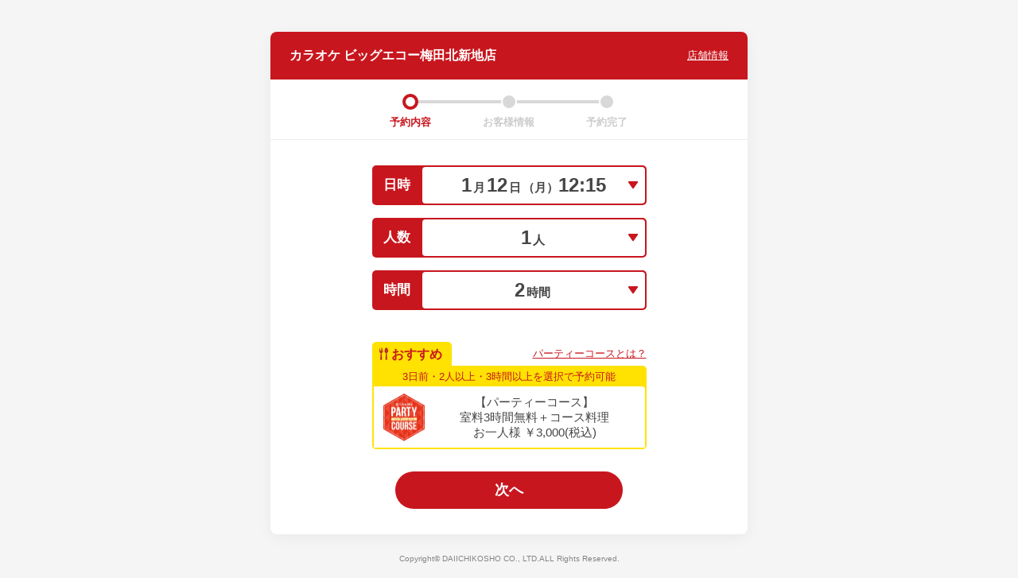

--- FILE ---
content_type: text/html; charset=utf-8
request_url: https://reserve.big-echo.jp/r/0931
body_size: 7946
content:
<!DOCTYPE html>
<html lang="ja">
<head>
  <script async src="https://www.googletagmanager.com/gtag/js?id=UA-146681271-1"></script>
  <script>
      window.dataLayer = window.dataLayer || [];
      function gtag(){dataLayer.push(arguments);}
      gtag('js', new Date());

      gtag('config', 'UA-146681271-1');
  </script>
  <!-- Google tag (gtag.js) -->
  <script async src="https://www.googletagmanager.com/gtag/js?id=G-WSFF9SQJLT"></script>
  <script>
      window.dataLayer = window.dataLayer || [];
      function gtag(){dataLayer.push(arguments);}
      gtag('js', new Date());

      gtag('config', 'G-WSFF9SQJLT');
  </script>
  <meta http-equiv="X-UA-Compatible" content="IE=edge">
  <title>カラオケ ビッグエコー梅田北新地店 - 予約</title>
  <meta charset="utf-8">
  <meta name="description" content="">
  <meta name="viewport" content="width=device-width, initial-scale=1, user-scalable=no">
  <link rel="stylesheet" href="/stylesheets/big_echo_reserve2/main.css?23">
  <meta http-equiv="Pragma" content="no-cache">
  <meta http-equiv="Cache-Control" content="no-cache">
  <script src="https://ajax.googleapis.com/ajax/libs/jquery/3.4.1/jquery.min.js"></script>
  <script type=text/javascript>
    var calendar_added_selectable_day = "";
  </script>
  <script src="https://cdnjs.cloudflare.com/ajax/libs/underscore.js/1.8.3/underscore-min.js"></script>
  <script src="https://cdnjs.cloudflare.com/ajax/libs/moment.js/2.10.6/moment.min.js"></script>
  <script src="/javascripts/big_echo_reserve2/clndr/clndr.js"></script>
  <script src="/javascripts/big_echo_reserve2/clndr/custom.js"></script>
  <script src="/javascripts/big_echo_reserve2/main.js?1112123427785612"></script>
  <script async src="https://ai-translate.com/translate.js?id=24t6t8RyY4N9JGjVGeFY"></script>
</head>
<body>

<script type="text/javascript">
    var storeHolidays = []

</script>
<!-- 店舗:[ #reservation-shop ] -->
<!-- 日付:[ #selected-date ] -->
<!-- 来店時間:[ #visit-time ] -->
<!-- 人数:[ #visit-member ] -->
<!-- 利用時間:[ #using-time ] -->
<!-- コース:[ #selected-course ] -->

<div id="reservation_frame">
  <div id="reservation_box">
    <header id="reservation-header">
      <p id="reservation-store-name">カラオケ ビッグエコー梅田北新地店</p>
      <div id="reservation-store-link_box">
        
          <a id="reservation-store-link" href="https://big-echo.jp/?p=5303" target="_blank">店舗情報</a>
        
      </div>
    </header>
    <div id="reservation-step_frame">
      <ol id="reservation-step_box">
        <li id="reservation-step1" class="reservation-step-items is_active">
          <span class="reservation-step-items_inner"><span class="reservation-step-text">予約内容</span></span>
        </li>
        <li id="reservation-step2" class="reservation-step-items is_passive">
          <span class="reservation-step-items_inner"><span class="reservation-step-text">お客様情報</span></span>
        </li>
        <li class="reservation-step-items is_passive">
          <span class="reservation-step-items_inner"><span class="reservation-step-text">予約完了</span></span>
        </li>
      </ol>
    </div>
    <div id="reservation-body_frame">
      <form>
        <input id='date-today' type='hidden' name='date-select' value='2026,年,1,月,13,日'/>
        <input type="hidden" id="store_code" name="store_code" value="0931" />
        <input type="text" id="reservation-shop" class="input_none" value="カラオケ ビッグエコー梅田北新地店" />
        <input type="hidden" id="store_tel" class="store_tel" value="06-4797-0200" />
        <!-- ↓ 通常予約 -->
        <div id="normal-reservation" class="reservation-body_box is_active step1">
          <!-- ↓ step1 -->
          <div class="reservation-body step1">
            <div id="step1_body" class="reservation-body_inner">
              <ul class="reservation-data-form_box">
                <li class="reservation-data-form-items">
                  <div class="reservation-data-form-items_inner">
                    <p class="reservation-data-title">日時</p>
                    <div class="reservation-data-form-action_box is_select">
                      <button id="visit-date" type="button" class="reservation-date-trigger input_none input-core"></button>
                      <p  id="visit-date_display" class="input-display"></p>
                    </div>
                  </div>
                </li>
                <li class="reservation-data-form-items">
                  <div class="reservation-data-form-items_inner">
                    <p class="reservation-data-title">人数</p>
                    <div class="reservation-data-form-action_box is_select">
                      <select id="visit-member" class="reservation-data-select input_none input-core">
                        
                          <option value="1,人">1人</option>
                        
                          <option value="2,人">2人</option>
                        
                          <option value="3,人">3人</option>
                        
                          <option value="4,人">4人</option>
                        
                          <option value="5,人">5人</option>
                        
                          <option value="6,人">6人</option>
                        
                          <option value="7,人">7人</option>
                        
                          <option value="8,人">8人</option>
                        
                          <option value="9,人">9人</option>
                        
                          <option value="10,人">10人</option>
                        
                          <option value="11,人">11人</option>
                        
                          <option value="12,人">12人</option>
                        
                          <option value="13,人">13人</option>
                        
                          <option value="14,人">14人</option>
                        
                          <option value="15,人">15人</option>
                        
                      </select>
                      <p class="input-display"></p>
                    </div>
                  </div>
                </li>
                <li class="reservation-data-form-items">
                  <div class="reservation-data-form-items_inner">
                    <p class="reservation-data-title">時間</p>
                    <div class="reservation-data-form-action_box is_select">
                      <select id="using-time" class="reservation-data-select input_none input-core">
                        
                          
                            <option value=",,30,分">30分</option>
                          >
                          <option value="1,時間" >1時間</option>

                        
                          
                            <option value="1,時間,30,分">1時間30分</option>
                          >
                          <option value="2,時間" selected>2時間</option>

                        
                          
                            <option value="2,時間,30,分">2時間30分</option>
                          >
                          <option value="3,時間" >3時間</option>

                        
                          
                            <option value="3,時間,30,分">3時間30分</option>
                          >
                          <option value="4,時間" >4時間</option>

                        
                          
                            <option value="4,時間,30,分">4時間30分</option>
                          >
                          <option value="5,時間" >5時間</option>

                        
                          
                            <option value="5,時間,30,分">5時間30分</option>
                          >
                          <option value="6,時間" >6時間</option>

                        
                          
                            <option value="6,時間,30,分">6時間30分</option>
                          >
                          <option value="7,時間" >7時間</option>

                        
                          
                            <option value="7,時間,30,分">7時間30分</option>
                          >
                          <option value="8,時間" >8時間</option>

                        
                      </select>
                      <p class="input-display"></p>
                    </div>
                  </div>
                </li>
              </ul>
              <div class="reservation-course-form_box" style="">

                <div class="reservation-course-title_frame">
                  <div class="reservation-course-title_box">
                    <p class="reservation-course-title">おすすめ</p>
                  </div>
                  <div class="reservation-course-link_box">
                    
                      <a href="https://big-echo.jp/food_and_drink/party/" class="reservation-course-link" target="_blank">パーティーコースとは？</a>
                    
                  </div>
                </div>
                <div id="reservation-course-guide_frame">
                  <span id="reservation-course-caution">3日前・2人以上・3時間以上を選択で予約可能</span>

                  <div id="reservation-course-guide_box">
                    
                      <p id="reservation-course-guide" style="text-align:center;">【パーティーコース】<br />室料3時間無料＋コース料理<br />お一人様 ￥3,000(税込)</span>
                      </p>
                    
                  </div>
                </div>
                <div class="reservation-course-form">
                  <div class="reservation-course-form-action_box is_select">
                    <select id="selected-course" class="reservation-course-select input_none input-core">
                      <option selected value="利用しない">利用しない</option>

                      
                        
                        
                          <option value="カジュアルコース" data-start_at="20250226" data-end_at="">カジュアルコース</option>
                        
                      
                        
                        
                          <option value="厳選コース" data-start_at="20250226" data-end_at="">厳選コース</option>
                        
                      
                        
                        
                          <optgroup label="カジュアルコース" data-start_at="20240301" data-end_at="20250225">
                            
                              <option value="カジュアルコース - スクエアマルゲリータピザ" data-start_at="20240301" data-end_at="20250225">お食事：スクエアマルゲリータピザ</option>
                            
                          </optgroup>
                        
                      
                        
                        
                          <optgroup label="厳選コース" data-start_at="20240301" data-end_at="20250225">
                            
                              <option value="厳選コース - カルボナーラ" data-start_at="20240301" data-end_at="20250225">選べるお食事：カルボナーラ</option>
                            
                              <option value="厳選コース - スクエアマルゲリータピザ" data-start_at="20240301" data-end_at="20250225">選べるお食事：スクエアマルゲリータピザ</option>
                            
                          </optgroup>
                        
                      
                        
                        
                          <optgroup label="女子会コース" data-start_at="20230228" data-end_at="20240229">
                            
                              <option value="女子会コース - カルボナーラ" data-start_at="20230228" data-end_at="20240229">選べるお食事：カルボナーラ</option>
                            
                              <option value="女子会コース - カレードリア" data-start_at="20230228" data-end_at="20240229">選べるお食事：カレードリア</option>
                            
                              <option value="女子会コース - マルゲリータ" data-start_at="20230228" data-end_at="20240229">選べるお食事：マルゲリータ</option>
                            
                          </optgroup>
                        
                      
                        
                        
                          <optgroup label="厳選コース" data-start_at="20230228" data-end_at="20240229">
                            
                              <option value="厳選コース - カルボナーラ" data-start_at="20230228" data-end_at="20240229">選べるお食事：カルボナーラ</option>
                            
                              <option value="厳選コース - カレードリア" data-start_at="20230228" data-end_at="20240229">選べるお食事：カレードリア</option>
                            
                              <option value="厳選コース - マルゲリータ" data-start_at="20230228" data-end_at="20240229">選べるお食事：マルゲリータ</option>
                            
                          </optgroup>
                        
                      
                        
                        
                          <optgroup label="カジュアルコース" data-start_at="20230228" data-end_at="20240229">
                            
                              <option value="カジュアルコース - カルボナーラ" data-start_at="20230228" data-end_at="20240229">選べるお食事：カルボナーラ</option>
                            
                              <option value="カジュアルコース - カレードリア" data-start_at="20230228" data-end_at="20240229">選べるお食事：カレードリア</option>
                            
                              <option value="カジュアルコース - マルゲリータ" data-start_at="20230228" data-end_at="20240229">選べるお食事：マルゲリータ</option>
                            
                          </optgroup>
                        
                      
                        
                        
                          <optgroup label="厳選コース" data-start_at="20210215" data-end_at="20220306">
                            
                              <option value="厳選コース - ホワイトドリア" data-start_at="20210215" data-end_at="20220306">選べるお食事：ホワイトドリア</option>
                            
                              <option value="厳選コース - マルゲリータ" data-start_at="20210215" data-end_at="20220306">選べるお食事：マルゲリータ</option>
                            
                              <option value="厳選コース - ナポリタン" data-start_at="20210215" data-end_at="20220306">選べるお食事：ナポリタン</option>
                            
                          </optgroup>
                        
                      
                        
                        
                          <optgroup label="厳選コース" data-start_at="20220301" data-end_at="20230227">
                            
                              <option value="厳選コース - カルボナーラ" data-start_at="20220301" data-end_at="20230227">選べるお食事：カルボナーラ</option>
                            
                              <option value="厳選コース - マルゲリータ" data-start_at="20220301" data-end_at="20230227">選べるお食事：マルゲリータ</option>
                            
                              <option value="厳選コース - ピリ辛ポークピザライス" data-start_at="20220301" data-end_at="20230227">選べるお食事：ピリ辛ポークピザライス</option>
                            
                          </optgroup>
                        
                      
                        
                        
                          <optgroup label="肉盛りコース" data-start_at="20210215" data-end_at="20220306">
                            
                              <option value="肉盛りコース - ホワイトドリア" data-start_at="20210215" data-end_at="20220306">選べるお食事：ホワイトドリア</option>
                            
                              <option value="肉盛りコース - マルゲリータ" data-start_at="20210215" data-end_at="20220306">選べるお食事：マルゲリータ</option>
                            
                              <option value="肉盛りコース - ナポリタン" data-start_at="20210215" data-end_at="20220306">選べるお食事：ナポリタン</option>
                            
                          </optgroup>
                        
                      
                        
                        
                          <optgroup label="肉盛りコース" data-start_at="20220301" data-end_at="20230227">
                            
                              <option value="肉盛りコース - カルボナーラ" data-start_at="20220301" data-end_at="20230227">選べるお食事：カルボナーラ</option>
                            
                              <option value="肉盛りコース - マルゲリータ" data-start_at="20220301" data-end_at="20230227">選べるお食事：マルゲリータ</option>
                            
                              <option value="肉盛りコース - ピリ辛ポークピザライス" data-start_at="20220301" data-end_at="20230227">選べるお食事：ピリ辛ポークピザライス</option>
                            
                          </optgroup>
                        
                      
                        
                        
                          <optgroup label="カジュアルコース" data-start_at="20210215" data-end_at="20220306">
                            
                              <option value="カジュアルコース - ホワイトドリア" data-start_at="20210215" data-end_at="20220306">選べるお食事：ホワイトドリア</option>
                            
                              <option value="カジュアルコース - マルゲリータ" data-start_at="20210215" data-end_at="20220306">選べるお食事：マルゲリータ</option>
                            
                              <option value="カジュアルコース - ナポリタン" data-start_at="20210215" data-end_at="20220306">選べるお食事：ナポリタン</option>
                            
                          </optgroup>
                        
                      
                        
                        
                          <optgroup label="カジュアルコース" data-start_at="20220301" data-end_at="20230227">
                            
                              <option value="カジュアルコース - カルボナーラ" data-start_at="20220301" data-end_at="20230227">選べるお食事：カルボナーラ</option>
                            
                              <option value="カジュアルコース - マルゲリータ" data-start_at="20220301" data-end_at="20230227">選べるお食事：マルゲリータ</option>
                            
                              <option value="カジュアルコース - ピリ辛ポークピザライス" data-start_at="20220301" data-end_at="20230227">選べるお食事：ピリ辛ポークピザライス</option>
                            
                          </optgroup>
                        
                      
                    </select>
                    <p class="input-display"></p>
                  </div>
                </div>
              </div>
              <div class="main-action-btn_frame">
                <div class="main-action-btn_box">
                  <button id="step2_trigger" type="button" class="main-action-btn is_main input_none">次へ</button>
                </div>
              </div>
            </div>
          </div>
          <!-- ↑ step1 -->
          <!-- ↓ step2 -->
          <div class="reservation-body step2">
            <div id="step2_body" class="reservation-body_inner">

              <div id="room_machine_wrapper">
                <p class="request-form-text">設備のご希望</p>
                <div class="room-machine-checkbox-wrapper">
                  <label class="be_checkbox_label" for="be_checkbox_xx">
                    <input type="checkbox" class="be_checkbox" name=""  id="be_checkbox_xx">
                    <span class="be_checkbox_span">希望無し</span>
                  </label>
                </div>
                <div id="reservation-data-form-items-rooms" class="room-machine-checkbox-wrapper">
                  <label class="be_checkbox_label" for="be_checkbox_room">
                    <input type="checkbox" class="be_checkbox" name=""  id="be_checkbox_room" data-target="room-radio-wrapper">
                    <span class="be_checkbox_span">ルームを選ぶ</span>
                  </label>
                  <div class="room-machine-radio-wrapper" id="room-radio-wrapper" style="display:none;">
                    
                  </div>
                </div>
                <div id="reservation-data-form-items-machines" class="room-machine-checkbox-wrapper">
                  <label class="be_checkbox_label" for="be_checkbox_machine">
                    <input type="checkbox" class="be_checkbox" name=""  id="be_checkbox_machine" data-target="machine-radio-wrapper">
                    <span class="be_checkbox_span">機種を選ぶ</span>
                  </label>
                  <div class="room-machine-radio-wrapper" id="machine-radio-wrapper" style="display:none;">
                    
                  </div>
                </div>
              </div>

              <p class="request-form-text">お客様情報</p>
              <ul class="reservation-data-form_box">
                <li class="reservation-data-form-items">
                  <div class="reservation-data-form-items_inner">
                    <p class="reservation-data-title is_multi">氏名<br>かな</p>
                    <div class="reservation-data-form-action_box is_text">
                      <input type="text" id="user-name" class="input-text-items input_none" placeholder="例）たなか たろう" value=""/>
                    </div>
                  </div>
                </li>
                <li class="reservation-data-form-items">
                  <div class="reservation-data-form-items_inner">
                    <p class="reservation-data-title is_multi">電話<br>番号</p>
                    <div class="reservation-data-form-action_box is_text">
                      <input type="tel" id="phone-number" class="input-text-items input_none" placeholder="例）08012345678" value="" />
                    </div>
                  </div>
                </li>
                <li class="reservation-data-form-items">
                  <div class="reservation-data-form-items_inner">
                    <p class="reservation-data-title">要望</p>
                    <div class="reservation-data-form-action_box is_text">
                      <textarea id="request" class="input-text-items input_none" placeholder="ご要望がございましたら、ご入力ください"></textarea>
                    </div>
                  </div>
                </li>
              </ul>
              
              <p class="reservation-caution">機種の指定やプロジェクターなどのルーム指定はご要望にお応えできないことがございます。<br/><button type="button" class="caution-link input_none caution-window">注意事項</button>と<a href="https://www.dkkaraoke.co.jp/privacy/" target="_blank" class="caution-link">プライバシーポリシー</a>を必ず<br>確認してからご予約ください。<br>予約を確定した場合、内容に同意したとみなします。</p>
              <div class="main-action-btn_frame">
                <div class="main-action-btn_box">
                  <button id="confirm_trigger" type="button" class="disabled main-action-btn is_main input_none">予約内容を確認</button>
                </div>
                <div class="main-action-btn_box">
                  <button id="step1_trigger" type="button" class="main-action-btn is_aside input_none">戻る</button>
                </div>
              </div>
            </div>
          </div>
          <!-- ↑ step2 -->
        </div>
        <!-- ↑ 通常予約 -->
        <!-- ↓ リクエスト予約 -->
        <div id="request-reservation" class="reservation-body_box is_passive step1">
          <!-- ↓ step1 -->
          <div class="reservation-body step1">
            <div class="reservation-body_inner">
              <p id="reservation-information">ご希望の予約内容は<br>店舗への確認が必要となります</p>
              <div id="recommend-reservation" class="recommend-reservation_box">
                <p class="request-reservation-title">ご希望の条件に近い候補があります</p>
                <div class="main-action-btn_frame">
                  <div id="recommend_trigger_box" class="main-action-btn_box"></div>
                </div>
              </div>
              <div class="recommend-reservation_box">
                <p class="request-reservation-title">ご希望の予約内容を店舗に確認する</p>
                <p class="request-reservation-text">電話で確認をする場合は<br>ご希望の予約内容をお伝えください</p>
                <div class="main-action-btn_frame">
                  <div id="create-request_trigger_box" class="main-action-btn_box">
                    <a class="main-action-btn is_sub" href="javascript:alert('06-4797-0200にお電話ください。')">電話で確認する</a>
                  </div>
                  <div class="main-action-btn_box">
                    <button id="step1-back-from_recommend" type="button" class="main-action-btn is_aside input_none">戻る</button>
                  </div>
                </div>
              </div>

            </div>
          </div>
          <!-- ↑ step1 -->
          <!-- ↓ step2 -->
          <div class="reservation-body step2">
            <div class="reservation-body_inner">
              <div id="recommend_frame">
                <div id="recommend-confirm-body_frame">
                  <p id="recommend-confirm-title">ご希望の予約内容</p>
                  <ul class="recommend-confirm-body">
                    <li id="recommend-confirm-items-date" class="reservation-confirm-items">
                      <p class="reservation-confirm-items-inner is_title"><span class="justify">
                          <span>予</span><span>約</span><span>日</span><span>時</span>
                        </span></p>
                      <p class="reservation-confirm-items-inner reservation-confirm-show"></p>
                    </li>
                    <li id="recommend-confirm-items-member" class="reservation-confirm-items">
                      <p class="reservation-confirm-items-inner is_title"><span class="justify">
                          <span>予</span><span>約</span><span>人</span><span>数</span>
                        </span></p>
                      <p class="reservation-confirm-items-inner reservation-confirm-show"></p>
                    </li>
                    <li id="recommend-confirm-items-useing-time" class="reservation-confirm-items">
                      <p class="reservation-confirm-items-inner is_title"><span class="justify">
                          <span>利</span><span>用</span><span>時</span><span>間</span>
                        </span></p>
                      <p class="reservation-confirm-items-inner reservation-confirm-show"></p>
                    </li>
                    <li id="recommend-confirm-items-coures" class="reservation-confirm-items">
                      <p class="reservation-confirm-items-inner is_title"><span class="justify">
                          <span>コ</span><span>ー</span><span>ス</span>
                        </span></p>
                      <p class="reservation-confirm-items-inner reservation-confirm-show"></p>
                    </li>
                  </ul>
                </div>
                <!-- ↓ 項目がない場合は[ section ]ごと削除 -->
                <section id="visit-change_frame" class="recommend-change_frame">
                  <h2 class="recommend-change-title_box">
                    <span class="recommend-change-title">ご来店時間を変更</span>
                    <span class="recommend-change-text">ご予約可能な来店時間に変更して予約する</span>
                  </h2>
                  <ul class="recommend-change_box">
                    <li class="recommend-change-items">
                      <button type="button" class="recommend-change-items_inner is_visit-change input_none" value="11:30">11:30</button>
                    </li>
                    <li class="recommend-change-items">
                      <button type="button" class="recommend-change-items_inner is_visit-change input_none" value="12:00">12:00</button>
                    </li>
                  </ul>
                </section>
                <section id="time-change_frame" class="recommend-change_frame">
                  <h2 class="recommend-change-title_box">
                    <span class="recommend-change-title">ご利用時間を変更</span>
                    <span class="recommend-change-text">ご予約可能な利用時間に変更して予約する</span>
                  </h2>
                  <ul class="recommend-change_box">
                    <li class="recommend-change-items">
                      <button type="button" class="recommend-change-items_inner is_time-change input_none" value="30,分">30分</button>
                    </li>
                    <li class="recommend-change-items">
                      <button type="button" class="recommend-change-items_inner is_time-change input_none" value="1,時間">1時間</button>
                    </li>
                    <li class="recommend-change-items">
                      <button type="button" class="recommend-change-items_inner is_time-change input_none" value="1,時間,30,分">1時間30分</button>
                    </li>
                  </ul>
                </section>
                
                <!-- ↑ 項目がない場合は[ section ]ごと削除 -->
                <div class="main-action-btn_frame">
                  <div class="main-action-btn_box">
                    <button id="recommend-step1_trigger" type="button" class="main-action-btn is_cancel input_none">戻る</button>
                  </div>
                </div>
              </div>
              <div id="request_frame">
                <div id="request-caution_box">
                  <p id="request-caution-title">Webでの予約確認について</p>
                  <p id="request-caution-text" class="is_strong">「仮予約」としてご希望の予約を承ります。<br>仮予約は、店舗からの折り返しのご連絡後に予約が確定いたします。</p>
                </div>
                <div id="reservation-comp-body_frame">
                  <p id="reservation-confirm-title">仮予約内容</p>
                  <ul class="reservation-confirm-body">
                    <li id="request-confirm-items-date" class="reservation-confirm-items">
                      <p class="reservation-confirm-items-inner is_title"><span class="justify">
                          <span>予</span><span>約</span><span>日</span><span>時</span>
                        </span></p>
                      <p class="reservation-confirm-items-inner reservation-confirm-show"></p>
                    </li>
                    <li id="request-confirm-items-member" class="reservation-confirm-items">
                      <p class="reservation-confirm-items-inner is_title"><span class="justify">
                          <span>予</span><span>約</span><span>人</span><span>数</span>
                        </span></p>
                      <p class="reservation-confirm-items-inner reservation-confirm-show"></p>
                    </li>
                    <li id="request-confirm-items-useing-time" class="reservation-confirm-items">
                      <p class="reservation-confirm-items-inner is_title"><span class="justify">
                          <span>利</span><span>用</span><span>時</span><span>間</span>
                        </span></p>
                      <p class="reservation-confirm-items-inner reservation-confirm-show"></p>
                    </li>
                    <li id="request-confirm-items-coures" class="reservation-confirm-items">
                      <p class="reservation-confirm-items-inner is_title"><span class="justify">
                          <span>コ</span><span>ー</span><span>ス</span>
                        </span></p>
                      <p class="reservation-confirm-items-inner reservation-confirm-show"></p>
                    </li>
                  </ul>
                </div>
                <p id="request-form-text">お客様情報</p>
                <ul class="reservation-data-form_box">
                  <li class="reservation-data-form-items">
                    <div class="reservation-data-form-items_inner">
                      <p class="reservation-data-title is_multi">氏名<br>かな</p>
                      <div class="reservation-data-form-action_box is_text">
                        <input type="text" id="request-user-name" class="input-text-items input_none" placeholder="例）たなか たろう" value=""/>
                      </div>
                    </div>
                  </li>
                  <li class="reservation-data-form-items">
                    <div class="reservation-data-form-items_inner">
                      <p class="reservation-data-title is_multi">電話<br>番号</p>
                      <div class="reservation-data-form-action_box is_text">
                        <input type="tel" id="request-phone-number" class="input-text-items input_none" placeholder="例）08012345678" value="" />
                      </div>
                    </div>
                  </li>
                  <li class="reservation-data-form-items">
                    <div class="reservation-data-form-items_inner">
                      <p class="reservation-data-title">要望</p>
                      <div class="reservation-data-form-action_box is_text">
                        <textarea id="request-request" class="input-text-items input_none" placeholder="ご要望がございましたら、ご入力ください"></textarea>
                      </div>
                    </div>
                  </li>
                </ul>
                <p class="reservation-caution">機種の指定やプロジェクターなどのルーム指定はご要望にお応えできないことがございます。<br/><button type="button" class="caution-link input_none caution-window">注意事項</button>と<a href="https://www.dkkaraoke.co.jp/privacy/" target="_blank" class="caution-link">プライバシーポリシー</a>を必ず<br>確認してからご予約ください。<br>予約を確定した場合、内容に同意したとみなします。</p>
                <div class="main-action-btn_frame">
                  <div class="main-action-btn_box">
                    <button id="request-action_sent" type="button" class="disabled main-action-btn is_main input_none">仮予約をする</button>
                  </div>
                  <div class="main-action-btn_box">
                    <button id="request-step1_trigger" type="button" class="main-action-btn is_aside input_none">戻る</button>
                  </div>
                </div>
              </div>
            </div>
          </div>
          <!-- ↑ step2 -->
        </div>
        <!-- ↑ リクエスト予約 -->
      </form>
    </div>
  </div>

  <!-- ↓ step3 -->
  <div id="reservation-confirm_frame">
    <div id="reservation-confirm_box">
      <div id="reservation-confirm-header">
        <p id="reservation-confirm-store-name">カラオケ ビッグエコー梅田北新地店</p>
      </div>
      <div id="reservation-confirm-body_frame">
        <div class="reservation-confirm-body_box">
          <div class="reservation-confirm-title_box">
            <p class="reservation-confirm-title">予約内容</p>
            <button id="step1_back" class="reservation-confirm-link input_none">変更する</button>
          </div>
          <ul class="reservation-confirm-body">
            <li id="confirm-items-date" class="reservation-confirm-items">
              <p class="reservation-confirm-items-inner is_title"><span class="justify">
                  <span>予</span><span>約</span><span>日</span><span>時</span>
                </span></p>
              <p class="reservation-confirm-items-inner reservation-confirm-show"></p>
            </li>
            <li id="confirm-items-member" class="reservation-confirm-items">
              <p class="reservation-confirm-items-inner is_title"><span class="justify">
                  <span>予</span><span>約</span><span>人</span><span>数</span>
                </span></p>
              <p class="reservation-confirm-items-inner reservation-confirm-show"></p>
            </li>
            <li id="confirm-items-useing-time" class="reservation-confirm-items">
              <p class="reservation-confirm-items-inner is_title"><span class="justify">
                  <span>利</span><span>用</span><span>時</span><span>間</span>
                </span></p>
              <p class="reservation-confirm-items-inner reservation-confirm-show"></p>
            </li>
            <li id="confirm-items-coures" class="reservation-confirm-items">
              <p class="reservation-confirm-items-inner is_title"><span class="justify">
                  <span>コ</span><span>ー</span><span>ス</span>
                </span></p>
              <p class="reservation-confirm-items-inner reservation-confirm-show"></p>
            </li>
          </ul>
        </div>
        <div class="reservation-confirm-body_box">
          <div class="reservation-confirm-title_box">
            <p class="reservation-confirm-title">お客様情報</p>
            <button id="step2_back" class="reservation-confirm-link input_none">変更する</button>
          </div>
          <ul class="reservation-confirm-body">
            <li id="confirm-items-name" class="reservation-confirm-items">
              <p class="reservation-confirm-items-inner is_title"><span class="justify">
                  <span>氏</span><span>名</span>
                </span></p>
              <p class="reservation-confirm-items-inner reservation-confirm-show"></p>
            </li>
            <li id="confirm-items-phone" class="reservation-confirm-items">
              <p class="reservation-confirm-items-inner is_title"><span class="justify">
                  <span>電</span><span>話</span><span>番</span><span>号</span>
                </span></p>
              <p class="reservation-confirm-items-inner reservation-confirm-show"></p>
            </li>
            <li id="confirm-items-request" class="reservation-confirm-items">
              <p class="reservation-confirm-items-inner is_title"><span class="justify">
                  <span>ご</span><span>要</span><span>望</span>
                </span></p>
              <p class="reservation-confirm-items-inner reservation-confirm-show"></p>
            </li>
          </ul>
        </div>
        <div class="reservation-confirm-body_box" id="reservation-confirm-body_box_room_machine">
          <div class="reservation-confirm-title_box">
            <p class="reservation-confirm-title">設備のご希望</p>
            <button id="step2_back2" class="reservation-confirm-link input_none">変更する</button>
          </div>
          <ul class="reservation-confirm-body">
            <li id="confirm-items-room" class="reservation-confirm-items">
              <p class="reservation-confirm-items-inner is_title"><span class="justify">
                    <span>ル</span><span>ー</span><span>ム</span>
                  </span></p>
              <p class="reservation-confirm-items-inner reservation-confirm-show"></p>
            </li>
            <li id="confirm-items-machine" class="reservation-confirm-items">
              <p class="reservation-confirm-items-inner is_title"><span class="justify">
                    <span>機</span><span>種</span>
                  </span></p>
              <p class="reservation-confirm-items-inner reservation-confirm-show"></p>
            </li>
          </ul>
        </div>
      </div>

      <ul id="reservation-confirm-action_box">
        <li class="reservation-confirm-action-items">
          <button type="button" id="reservation-confirm-action_del" class="input_none">戻る</button>
        </li>
        <li class="reservation-confirm-action-items">
          <button type="button" id="reservation-confirm-action_sent" class="input_none">予約を確定する</button>
        </li>
      </ul>
    </div>
  </div>
  <!-- ↑ step3 -->

  <!-- ↓ 日時モーダル -->
  <div id="reservation-date_frame">
    <div id="reservation-date_box">
      <div id="reservation-date">
        <p id="reservation-date-title">予約日時</p>
        <div class="reservation-date-select">
          <div id="cal_frame">
            <script type="text/template" id="template-calendar-months">
              <div id="cal_box">
                <div id="cal-control_box">
                  <div id="cal-control-action_box">
                    <button type="button" id="cal-control-action-prev" class="input_none"></button>
                    <button type="button" id="cal-control-action-next" class="input_none"></button>
                  </div>
                  <% _.each(months, function(cal) { %>
                  <div class="cal-control">
                    <div class="year"><%= cal.month.format("YYYY") %>年</div>
                    <div class="month"><%= cal.month.format("M") %>月</div>
                  </div>
                  <% }); %>
                </div>
                <div id="days-of-the-week">
                  <% _.each(daysOfTheWeek, function(day) { %>
                  <div class="header-day"><%= day %></div>
                  <% }); %>
                </div>
                <div id="cal-body">
                  <% _.each(months, function(cal) { %>
                  <div class="cal">
                    <div class="days">
                      <% _.each(cal.days, function(day) { %>
                      <% var daysOfTheWeekCount = %>
                      <div class="<%= day.classes %>">
                        <div class='day-contents'>
                          <% if(storeHolidays.indexOf(cal.month.format("YYYY-MM")+ "-" +( "00" + day.day ).slice( -2 )) !== -1 ){ %>
                          <lable class="date-not-select_display"><%=  day.day %></lable>
                          <% }else{ %>
                          <label class='date-select_display'>
                            <input class='date-select_core' type='radio' name='date-select' value='<%= cal.month.format("YYYY") %>,年,<%= cal.month.format("M") %>,月,<%= day.day %>,日,<%= daysOfTheWeek[ new Date(cal.month.format("YYYY"), cal.month.format("M") - 1 ,day.day ).getDay() ] %>'/><%= day.day %>
                          </label>
                          <% } %>
                        </div>
                      </div>
                      <% }); %>
                    </div>
                  </div>
                  <% }); %>
                </div>
              </div>
            </script>
          </div>
        </div>
        <div class="reservation-date-select">
          <div id="visit-time_frame">
            <div id="visit-time_box">
              <div id="visit-time-hour" class="visit-time">
                <ul id="visit-time-hour_sp">
                  
                  
                  
                  
                  
                  
                    
                    12
                    false
                    <li class="visit-time-items is_set_h is_active"><span class="visit-time-items_inner">12</span></li>
                    
                  
                    
                    13
                    false
                    <li class="visit-time-items"><span class="visit-time-items_inner">13</span></li>
                    
                  
                    
                    14
                    false
                    <li class="visit-time-items"><span class="visit-time-items_inner">14</span></li>
                    
                  
                    
                    15
                    false
                    <li class="visit-time-items"><span class="visit-time-items_inner">15</span></li>
                    
                  
                    
                    16
                    false
                    <li class="visit-time-items"><span class="visit-time-items_inner">16</span></li>
                    
                  
                    
                    17
                    false
                    <li class="visit-time-items"><span class="visit-time-items_inner">17</span></li>
                    
                  
                    
                    18
                    false
                    <li class="visit-time-items"><span class="visit-time-items_inner">18</span></li>
                    
                  
                    
                    19
                    false
                    <li class="visit-time-items"><span class="visit-time-items_inner">19</span></li>
                    
                  
                    
                    20
                    false
                    <li class="visit-time-items"><span class="visit-time-items_inner">20</span></li>
                    
                  
                    
                    21
                    false
                    <li class="visit-time-items"><span class="visit-time-items_inner">21</span></li>
                    
                  
                    
                    22
                    false
                    <li class="visit-time-items"><span class="visit-time-items_inner">22</span></li>
                    
                  
                    
                    23
                    false
                    <li class="visit-time-items"><span class="visit-time-items_inner">23</span></li>
                    
                  
                    
                    24
                    false
                    <li class="visit-time-items"><span class="visit-time-items_inner">24</span></li>
                    
                  
                    
                    25
                    false
                    <li class="visit-time-items"><span class="visit-time-items_inner">25</span></li>
                    
                  
                    
                    26
                    false
                    <li class="visit-time-items"><span class="visit-time-items_inner">26</span></li>
                    
                  
                    
                    27
                    false
                    <li class="visit-time-items"><span class="visit-time-items_inner">27</span></li>
                    
                  
                    
                    28
                    false
                    <li class="visit-time-items"><span class="visit-time-items_inner">28</span></li>
                    
                  
                </ul>
                <div class="data-time-select_box">
                  <select id="visit-time-hour-select" class="data-time-select input_none input-core">
                    
                    
                    
                    
                    
                    
                      
                      <option value="12" selected>12時
                        
                      </option>
                      
                    
                      
                      <option value="13" >13時
                        
                      </option>
                      
                    
                      
                      <option value="14" >14時
                        
                      </option>
                      
                    
                      
                      <option value="15" >15時
                        
                      </option>
                      
                    
                      
                      <option value="16" >16時
                        
                      </option>
                      
                    
                      
                      <option value="17" >17時
                        
                      </option>
                      
                    
                      
                      <option value="18" >18時
                        
                      </option>
                      
                    
                      
                      <option value="19" >19時
                        
                      </option>
                      
                    
                      
                      <option value="20" >20時
                        
                      </option>
                      
                    
                      
                      <option value="21" >21時
                        
                      </option>
                      
                    
                      
                      <option value="22" >22時
                        
                      </option>
                      
                    
                      
                      <option value="23" >23時
                        
                      </option>
                      
                    
                      
                      <option value="24" >24時
                        
                      </option>
                      
                    
                      
                      <option value="25" >25時
                        
                          (1時)
                        
                      </option>
                      
                    
                      
                      <option value="26" >26時
                        
                          (2時)
                        
                      </option>
                      
                    
                      
                      <option value="27" >27時
                        
                          (3時)
                        
                      </option>
                      
                    
                      
                      <option value="28" >28時
                        
                          (4時)
                        
                      </option>
                      
                    
                  </select>
                  <p class="input-display"></p>
                </div>
              </div>
              <div id="visit-time-minute" class="visit-time">
                <ul id="visit-time-minute_sp">
                  <li class="visit-time-items is_set_m is_active"><span class="visit-time-items_inner">00</span></li>
                  <li class="visit-time-items"><span class="visit-time-items_inner">15</span></li>
                  <li class="visit-time-items"><span class="visit-time-items_inner">30</span></li>
                  <li class="visit-time-items"><span class="visit-time-items_inner">45</span></li>
                </ul>
                <div class="data-time-select_box">
                  <select id="visit-time-minute-select" class="data-time-select input_none input-core">
                    <option value="00" >00分</option>
                    <option value="15" selected>15分</option>
                    <option value="30" >30分</option>
                    <option value="45" >45分</option>
                  </select>
                  <p class="input-display"></p>
                </div>
              </div>
            </div>
          </div>
        </div>
        <input id="temporary-date" type="text" class="input_none" />
        <input id="selected-date" type="text" class="input_none" />
        <input id="visit-time" type="text" class="input_none" />
      </div>
      <ul id="reservation-date-action_box">
        <li class="reservation-date-action-items">
          <button type="button" id="reservation-date-action_del" class="reservation-date-action-items_inner input_none">戻る</button>
        </li>
        <li class="reservation-date-action-items">
          <button type="button" id="reservation-date-action_set" class="reservation-date-action-items_inner input_none">決定</button>
        </li>
      </ul>
    </div>
  </div>
  <!-- ↑ 日時モーダル -->
  <!-- ↓ 注意事項モーダル -->
  <div id="caution_frame">
    <div id="caution_box">
      <div id="caution-header">
        <p id="caution-title">注意事項</p>
        <button type="button" id="caution-modal-close-btn" class="input_none">閉じる</button>
      </div>
      <div id="caution-body">
        <p class="caution-text is_strong">コラボルーム、デュアルプロジェクター/デュアルモニタールーム等のコンセプトルーム、およびスマホ接続キット貸出や機種指定に関しましては、お電話でお問合せ下さい。</p>
        <p class="caution-text is_strong">ご予約頂いた日時から15分以上遅れた場合は、キャンセルとさせていただく場合もございます。</p>
        <p class="caution-text">予約内容の変更、キャンセルは店舗へお電話をお願いします。また、店舗から予約内容確認のお電話をさせて頂く場合がございます。</p>
        <p class="caution-text">18歳未満のお客様は、地域条例等に定められた時間以外のご利用はできません。(年齢確認をさせて頂く場合がございます)。</p>
      </div>
    </div>
  </div>
  <!-- ↑ 注意事項モーダル -->

  <!-- ↓ ご要望注意モーダル -->
  <div id="memo_frame">
    <div id="memo_box">
      <div id="memo-header">
        <p id="memo-title">ご要望に関して</p>
      </div>
      <div id="memo-body">
        <p class="memo-head_description">下記内容についてご確認ください</p>
        <div class="memo-title_box">
          <p class="memo-title">注意事項</p>
          <div class="memo-description">
            <ul>
              <li>ご要望にお応えする事が難しい場合、店舗から連絡がございます。</li>
              <li>電話番号に相違がないか、再度ご確認ください。</li>
              <li>ご連絡がつかない場合、ご要望にお応えできかねます。 </li>
            </ul>
          </div>
        </div>
      </div>
      <ul id="memo-action_box">
        <li class="memo-action-items">
          <button type="button" id="memo-action_del" class="input_none">戻る</button>
        </li>
        <li class="memo-action-items">
          <button type="button" id="memo-action_sent" class="input_none">確認しました</button>
        </li>
      </ul>
    </div>
  </div>
  <!-- ↑ ご要望注意モーダル -->


  <!-- ↓ 変更確認モーダル -->
  <div id="change-confirm_frame">
    <div id="change-confirm_box">
      <p id="change-confirm-title">予約内容を変更します</p>
      <p id="change-confirm-text"><span id="change-confirm-text_inner"></span>を変更して<br>予約を続けますか?</p>
      <ul id="change-confirm-action_box">
        <li class="change-confirm-action">
          <button type="button" id="change-confirm-action-cancel" class="change-confirm-action_inner input_none">戻る</button>
        </li>
        <li class="change-confirm-action">
          <button type="button" id="change-confirm-action-accept" class="change-confirm-action_inner input_none">変更</button>
        </li>
      </ul>
    </div>
  </div>
  <!-- ↑ 変更確認モーダル -->
  <!-- ↓ 読み込みモーダル -->
  <div id="loading_frame"><div id="loading_box"><div id="loading-body"></div></div></div>
  <!-- ↑ 読み込みモーダル -->
  <div id="input_cover"></div>
  <footer id="reservation-footer">
    <small id="copyright">Copyright© DAIICHIKOSHO CO., LTD.ALL Rights Reserved.</small>
  </footer>
</div>
<script type=text/javascript>
    var day_infos = [
        
        {date: "2026-01-12" ,year:"2026" ,month:"1",day:"12" , day_type_id: 4944},
        
        {date: "2026-01-13" ,year:"2026" ,month:"1",day:"13" , day_type_id: 4944},
        
        {date: "2026-01-14" ,year:"2026" ,month:"1",day:"14" , day_type_id: 4944},
        
        {date: "2026-01-15" ,year:"2026" ,month:"1",day:"15" , day_type_id: 4944},
        
        {date: "2026-01-16" ,year:"2026" ,month:"1",day:"16" , day_type_id: 4948},
        
        {date: "2026-01-17" ,year:"2026" ,month:"1",day:"17" , day_type_id: 4949},
        
        {date: "2026-01-18" ,year:"2026" ,month:"1",day:"18" , day_type_id: 4950},
        
        {date: "2026-01-19" ,year:"2026" ,month:"1",day:"19" , day_type_id: 4944},
        
        {date: "2026-01-20" ,year:"2026" ,month:"1",day:"20" , day_type_id: 4944},
        
        {date: "2026-01-21" ,year:"2026" ,month:"1",day:"21" , day_type_id: 4944},
        
        {date: "2026-01-22" ,year:"2026" ,month:"1",day:"22" , day_type_id: 4944},
        
        {date: "2026-01-23" ,year:"2026" ,month:"1",day:"23" , day_type_id: 4948},
        
        {date: "2026-01-24" ,year:"2026" ,month:"1",day:"24" , day_type_id: 4949},
        
        {date: "2026-01-25" ,year:"2026" ,month:"1",day:"25" , day_type_id: 4950},
        
        {date: "2026-01-26" ,year:"2026" ,month:"1",day:"26" , day_type_id: 4944},
        
        {date: "2026-01-27" ,year:"2026" ,month:"1",day:"27" , day_type_id: 4944},
        
        {date: "2026-01-28" ,year:"2026" ,month:"1",day:"28" , day_type_id: 4944},
        
        {date: "2026-01-29" ,year:"2026" ,month:"1",day:"29" , day_type_id: 4944},
        
        {date: "2026-01-30" ,year:"2026" ,month:"1",day:"30" , day_type_id: 4948},
        
        {date: "2026-01-31" ,year:"2026" ,month:"1",day:"31" , day_type_id: 4949},
        
        {date: "2026-02-01" ,year:"2026" ,month:"2",day:"1" , day_type_id: 4950},
        
        {date: "2026-02-02" ,year:"2026" ,month:"2",day:"2" , day_type_id: 4944},
        
        {date: "2026-02-03" ,year:"2026" ,month:"2",day:"3" , day_type_id: 4944},
        
        {date: "2026-02-04" ,year:"2026" ,month:"2",day:"4" , day_type_id: 4944},
        
        {date: "2026-02-05" ,year:"2026" ,month:"2",day:"5" , day_type_id: 4944},
        
        {date: "2026-02-06" ,year:"2026" ,month:"2",day:"6" , day_type_id: 4948},
        
        {date: "2026-02-07" ,year:"2026" ,month:"2",day:"7" , day_type_id: 4949},
        
        {date: "2026-02-08" ,year:"2026" ,month:"2",day:"8" , day_type_id: 4950},
        
        {date: "2026-02-09" ,year:"2026" ,month:"2",day:"9" , day_type_id: 4944},
        
        {date: "2026-02-10" ,year:"2026" ,month:"2",day:"10" , day_type_id: 4944},
        
        {date: "2026-02-11" ,year:"2026" ,month:"2",day:"11" , day_type_id: 4944},
        
        {date: "2026-02-12" ,year:"2026" ,month:"2",day:"12" , day_type_id: 4944},
        
        {date: "2026-02-13" ,year:"2026" ,month:"2",day:"13" , day_type_id: 4948},
        
        {date: "2026-02-14" ,year:"2026" ,month:"2",day:"14" , day_type_id: 4949},
        
        {date: "2026-02-15" ,year:"2026" ,month:"2",day:"15" , day_type_id: 4950},
        
        {date: "2026-02-16" ,year:"2026" ,month:"2",day:"16" , day_type_id: 4944},
        
        {date: "2026-02-17" ,year:"2026" ,month:"2",day:"17" , day_type_id: 4944},
        
        {date: "2026-02-18" ,year:"2026" ,month:"2",day:"18" , day_type_id: 4944},
        
        {date: "2026-02-19" ,year:"2026" ,month:"2",day:"19" , day_type_id: 4944},
        
        {date: "2026-02-20" ,year:"2026" ,month:"2",day:"20" , day_type_id: 4948},
        
        {date: "2026-02-21" ,year:"2026" ,month:"2",day:"21" , day_type_id: 4949},
        
        {date: "2026-02-22" ,year:"2026" ,month:"2",day:"22" , day_type_id: 4950},
        
        {date: "2026-02-23" ,year:"2026" ,month:"2",day:"23" , day_type_id: 4944},
        
        {date: "2026-02-24" ,year:"2026" ,month:"2",day:"24" , day_type_id: 4944},
        
        {date: "2026-02-25" ,year:"2026" ,month:"2",day:"25" , day_type_id: 4944},
        
        {date: "2026-02-26" ,year:"2026" ,month:"2",day:"26" , day_type_id: 4944},
        
        {date: "2026-02-27" ,year:"2026" ,month:"2",day:"27" , day_type_id: 4948},
        
        {date: "2026-02-28" ,year:"2026" ,month:"2",day:"28" , day_type_id: 4949},
        
    ]
    var free_times = [
        
          {id: 1434, name: "昼フリータイム", start_time: 720, end_time:1140,reservation_end_time: 960 , pack_time: "" ,unavailable_start_on: "2023-12-01" , unavailable_end_on: "2023-12-31" ,day_type_ids: [4949,4950,4951] ,reserve_time_text: "12時～19時"},
        
          {id: 2734, name: "夕方フリータイム", start_time: 960, end_time:1260,reservation_end_time: 1140 , pack_time: "" ,unavailable_start_on: "" , unavailable_end_on: "" ,day_type_ids: [4944,4948,4949,4950,5176,10060] ,reserve_time_text: "16時～21時"},
        
          {id: 1847, name: "夜フリータイム", start_time: 1020, end_time:1440,reservation_end_time: 1260 , pack_time: "" ,unavailable_start_on: "2023-12-01" , unavailable_end_on: "2024-01-10" ,day_type_ids: [4944,4950] ,reserve_time_text: "17時～翌0時"},
        
          {id: 1848, name: "深夜フリータイム", start_time: 1380, end_time:1740,reservation_end_time: 1620 , pack_time: "" ,unavailable_start_on: "" , unavailable_end_on: "" ,day_type_ids: [4944] ,reserve_time_text: "23時～翌5時"},
        
          {id: 2727, name: "夜ロングフリータイム", start_time: 1020, end_time:1740,reservation_end_time: 1380 , pack_time: "" ,unavailable_start_on: "" , unavailable_end_on: "" ,day_type_ids: [4948,4949] ,reserve_time_text: "17時～翌5時"},
        
          {id: 2735, name: "ラッキータイム", start_time: 1080, end_time:1740,reservation_end_time: 1380 , pack_time: "" ,unavailable_start_on: "" , unavailable_end_on: "" ,day_type_ids: [4948,4949] ,reserve_time_text: "18時～翌5時"},
        
          {id: 2736, name: "ラッキータイム", start_time: 1020, end_time:1440,reservation_end_time: 1260 , pack_time: "" ,unavailable_start_on: "" , unavailable_end_on: "" ,day_type_ids: [4944,4950] ,reserve_time_text: "17時～翌0時"},
        
          {id: 2529, name: "ラッキータイム", start_time: 780, end_time:1140,reservation_end_time: 960 , pack_time: "" ,unavailable_start_on: "" , unavailable_end_on: "" ,day_type_ids: [4944,4948,4949,4950,4951] ,reserve_time_text: "13時～19時"},
        
          {id: 2530, name: "ラッキータイム", start_time: 960, end_time:1260,reservation_end_time: 1140 , pack_time: "" ,unavailable_start_on: "" , unavailable_end_on: "" ,day_type_ids: [4944,4948,4949,4950,4951,4952,5176,10060] ,reserve_time_text: "16時～21時"},
        
          {id: 2531, name: "ラッキータイム", start_time: 1380, end_time:1740,reservation_end_time: 1620 , pack_time: "" ,unavailable_start_on: "" , unavailable_end_on: "" ,day_type_ids: [4944,4948,4949,4951,4952,5176,10060,10061,10062,10063,10064,10065] ,reserve_time_text: "23時～翌5時"},
        
    ]

</script>
</body>
</html>


--- FILE ---
content_type: text/css
request_url: https://reserve.big-echo.jp/stylesheets/big_echo_reserve2/main.css?23
body_size: 41
content:
@charset "UTF-8";

@import './common.compact.css?4';
@import url('./sp.compact.css') screen and (max-width: 599px);
@import url('./pc.compact.css') screen and (min-width: 600px);
   

--- FILE ---
content_type: text/css
request_url: https://reserve.big-echo.jp/stylesheets/big_echo_reserve2/common.compact.css?4
body_size: 5984
content:
@charset "UTF-8";
/* base css */
html, body, div, span, applet, object, iframe, h1, h2, h3, h4, h5, h6, p, blockquote, pre, a, abbr, acronym, address, big, cite, code, del, dfn, em, img, ins, kbd, q, s, samp, small, strike, strong, sub, sup, tt, var, b, u, i, center, dl, dt, dd, ol, ul, li, fieldset, form, label, legend, table, caption, tbody, tfoot, thead, tr, th, td, article, aside, canvas, details, embed, figure, figcaption, footer, header, hgroup, menu, nav, output, ruby, section, summary, time, mark, audio, video { margin: 0; padding: 0; border: 0; font-size: 100%; font: inherit; vertical-align: baseline; }

audio, canvas, progress, video { display: inline-block; }

article, aside, details, figcaption, figure, footer, header, hgroup, menu, nav, section { display: block; }

ol, ul { list-style: none; }

a { text-decoration: none; outline: none; -webkit-tap-highlight-color: rgba(0, 0, 0, 0); }

img { max-width: 100%; }

html { font-size: 62.5%; }

body { margin: 0; font-family: "Helvetica Neue",Arial,Meiryo,"Hiragino Kaku Gothic ProN","Hiragino Sans",sans-serif; line-height: 1.3; color: #333; }

button, input, select, textarea { font-family: "Helvetica Neue",Arial,Meiryo,"Hiragino Kaku Gothic ProN","Hiragino Sans",sans-serif; -webkit-tap-highlight-color: rgba(0, 0, 0, 0); }

.input_none { margin: 0; padding: 0; line-height: 1.3; background: none; border: none; border-radius: 0; outline: none; -webkit-appearance: none; -moz-appearance: none; appearance: none; }

.clearfix:after { content: " "; display: block; clear: both; opacity: 0; }

.d_none { display: none; }

::-webkit-input-placeholder { /* WebKit, Blink, Edge */ color: #999999; }

:-ms-input-placeholder { /* Internet Explorer 10-11 */ color: #999999; }

::placeholder { /* Others */ color: #999999; }

body { transition: background-color .3s; }

body.fixed { position: fixed; width: 100%; height: 100%; overflow: hidden; }

#reservation_frame { position: relative; box-sizing: border-box; transition: padding .3s; }

#reservation_box { transition: box-shadow .3s, border-radius .3s; }

#loading_frame, #change-confirm_frame { display: none; position: fixed; width: 100%; height: 100%; top: 0; left: 0; background-color: rgba(0, 0, 0, 0.5); z-index: 2000; }

#loading_frame.is_active #loading-body, #change-confirm_frame.is_active #loading-body { -webkit-animation: loadAnimate 1.1s infinite linear; animation: loadAnimate 1.1s infinite linear; }

#loading_box { position: absolute; width: 80px; height: 80px; top: 38%; left: 50%; background-color: #F5F5F5; border-radius: 8px; box-shadow: 0 3px 6px 0 rgba(0, 0, 0, 0.05); transform: translate(-50%, -50%); }

#loading-body { position: relative; width: 40px; height: 40px; margin: 16px; border-top: 4px solid #E6E6E6; border-right: 4px solid #C8161E; border-bottom: 4px solid #C8161E; border-left: 4px solid #C8161E; border-radius: 50%; }

#change-confirm_box { position: absolute; width: 270px; top: 38%; left: 50%; text-align: center; background-color: #F5F5F5; border-radius: 8px; box-shadow: 0 3px 6px 0 rgba(0, 0, 0, 0.05); transform: translate(-50%, -50%); }

#change-confirm-title { padding-top: 18px; font-size: 1.7rem; font-weight: 600; color: #191919; word-break: break-all; }

#change-confirm-text { padding-top: 8px; font-size: 1.3rem; font-weight: 400; color: #191919; word-break: break-all; }

#change-confirm-action_box { display: table; width: 100%; margin-top: 18px; table-layout: fixed; border-radius: 0 0 8px 8px; overflow: hidden; }

#change-confirm-action_box .change-confirm-action { display: table-cell; vertical-align: middle; }

#change-confirm-action_box .change-confirm-action_inner { display: block; width: 100%; padding: 12px 0; font-size: 1.6rem; font-weight: 600; color: #ffffff; word-break: break-all; transition: opacity .1s; -webkit-user-select: none; -webkit-tap-highlight-color: transparent; }

#change-confirm-action_box .change-confirm-action_inner.is_hold { opacity: .7; }

#change-confirm-action_box #change-confirm-action-cancel { background-color: #B5B5B5; border-radius: 0 0 0 8px; }

#change-confirm-action_box #change-confirm-action-accept { background-color: #C8161E; border-radius: 0 0 8px 0; }

#reservation-footer { text-align: center; }

#copyright { font-size: 1rem; font-weight: 400; color: #858585; word-break: break-all; }

#reservation-header { display: table; width: 100%; background-color: #C8161E; box-sizing: border-box; }

#reservation-store-name, #reservation-store-link_box { display: table-cell; vertical-align: middle; }

#reservation-store-name { width: 100%; box-sizing: border-box; }

#reservation-store-link { display: block; white-space: nowrap; text-decoration: underline; }

#reservation-step_frame { padding-bottom: 19px; border-bottom: 1px solid #EEEEEE; }

#reservation-step_box { position: relative; display: table; width: 100%; max-width: 268px; margin: 0 auto; }

#reservation-step_box.is_step2:after { width: calc(50% - 10px); }

#reservation-step_box:before, #reservation-step_box:after { content: ''; position: absolute; padding-top: 4px; top: 50%; left: 10px; border-radius: 200px; transform: translate(0, -50%); }

#reservation-step_box:before { width: calc(100% - 20px); background-color: #D8D8D8; }

#reservation-step_box:after { width: 0; background-color: #C8161E; transition: width .3s; }

#reservation-step_box .reservation-step-items { display: table-cell; vertical-align: middle; width: 33.3333%; font-size: 0; }

#reservation-step_box .reservation-step-items:not(:first-child):not(:last-child) { text-align: center; }

#reservation-step_box .reservation-step-items:first-child { text-align: left; }

#reservation-step_box .reservation-step-items:last-child { text-align: right; }

#reservation-step_box .reservation-step-items.is_passive .reservation-step-items_inner:before { background-color: #D8D8D8; border: 2px solid #ffffff; }

#reservation-step_box .reservation-step-items.is_passive .reservation-step-text { font-size: 1.3rem; font-weight: 600; color: #CCCCCC; word-break: break-all; }

#reservation-step_box .reservation-step-items.is_active .reservation-step-items_inner:before { background-color: #ffffff; border: 4px solid #C8161E; }

#reservation-step_box .reservation-step-items.is_active .reservation-step-text { font-size: 1.3rem; font-weight: 600; color: #C8161E; word-break: break-all; }

#reservation-step_box .reservation-step-items.is_comp .reservation-step-items_inner:before { background-color: #C8161E; border: 4px solid #C8161E; }

#reservation-step_box .reservation-step-items.is_comp .reservation-step-items_inner:after { opacity: 1; }

#reservation-step_box .reservation-step-items.is_comp .reservation-step-text { font-size: 1.3rem; font-weight: 600; color: #C8161E; word-break: break-all; }

#reservation-step_box .reservation-step-items_inner { position: relative; display: inline-block; width: 20px; height: 20px; margin: 18px 0; z-index: 1; }

#reservation-step_box .reservation-step-items_inner:before, #reservation-step_box .reservation-step-items_inner:after { content: ''; position: absolute; top: 50%; left: 50%; transform: translate(-50%, -50%); }

#reservation-step_box .reservation-step-items_inner:before { width: 20px; height: 20px; border-radius: 50%; box-sizing: border-box; transition: width .2s, padding-top .2s, border .2s, background-color .2s; }

#reservation-step_box .reservation-step-items_inner:after { opacity: 0; width: 12px; height: 12px; background: url(/images/big_echo_reserve2/check_icons.svg) center/contain no-repeat; transition: opacity .2s; }

#reservation-step_box .reservation-step-text { position: absolute; display: block; white-space: nowrap; top: 28px; left: 50%; transform: translate(-50%, 0); transition: color .3s; }

#reservation-body_frame { width: 100%; overflow: hidden; }

.reservation-body_inner { max-width: 375px; margin: 0 auto; box-sizing: border-box; }

#normal-reservation, #request-reservation { transition: transform .3s ease-in-out; }

#normal-reservation.step1, #request-reservation.step1 { transform: translate(0, 0); }

#normal-reservation.step2, #request-reservation.step2 { transform: translate(-50%, 0); }

#normal-reservation.is_active, #request-reservation.is_active { display: table; }

#normal-reservation.is_passive, #request-reservation.is_passive { display: none; }

#step2_body { display: none; }

.reservation-body_box { display: table; width: 200%; table-layout: fixed; }

.reservation-body { display: table-cell; width: 50%; vertical-align: top; box-sizing: border-box; }

.reservation-data-form-items + .reservation-data-form-items:not(.course) { margin-top: 16px; }

.reservation-data-form-items + .reservation-data-form-items.course { margin-top: 32px; }

.reservation-data-form-items_inner { display: table; width: 100%; padding: 2px 2px 2px 0; border-radius: 5px; background-color: #C8161E; table-layout: fixed; box-sizing: border-box; }

#reservation-course-guide_frame { padding: 2px 2px 2px; border-radius: 0 5px 5px 5px; background-color: #FFE202; }

#reservation-course-guide_box { border-radius: 0 4px 0 0; background-color: #ffffff; }

#reservation-course-guide_box { position: relative; padding: 10px 12px 10px 76px; font-size: 1.5rem; font-weight: 400; color: #454545; word-break: break-all; }

#reservation-course-guide_box:before { content: ''; position: absolute; width: 52px; padding-top: 60px; top: 50%; left: 12px; background: url(/images/big_echo_reserve2/course_img.png) center/contain no-repeat; transform: translate(0, -50%); }

#reservation-course-caution { display: block; padding: 4px 0; font-size: 1.3rem; font-weight: 400; color: #C8161E; word-break: break-all; text-align: center; }

.reservation-course-form { display: none; padding: 2px; border-radius: 5px; background-color: #C8161E; }

.reservation-data-title, .reservation-data-form-action_box { display: table-cell; vertical-align: middle; }

.reservation-data-title { width: 3.75em; height: 46px; font-size: 1.7rem; font-weight: 600; color: #ffffff; word-break: break-all; text-align: center; box-sizing: border-box; }

.reservation-data-title:not(.is_multi) { padding: 12px 0; }

.reservation-data-form-action_box, .reservation-course-form-action_box { position: relative; border-radius: 4px; background-color: #ffffff; transition: background-color .2s; }

.reservation-data-form-action_box.is_focus, .reservation-course-form-action_box.is_focus { background-color: #FFF8DB; }

.reservation-data-form-action_box.is_select, .reservation-course-form-action_box.is_select { cursor: pointer; }

.reservation-data-form-action_box.is_select:before, .reservation-course-form-action_box.is_select:before { content: ''; position: absolute; width: 14px; padding-top: 10px; right: 8px; top: 50%; background: url(/images/big_echo_reserve2/select_icons.svg) center/contain no-repeat; transform: translate(0, -50%); }

.reservation-data-form-action_box .input-core, .reservation-course-form-action_box .input-core { position: absolute; width: 100%; height: 100%; top: 0; left: 0; font-size: 1.6rem; overflow: hidden; opacity: 0;}

.reservation-data-form-action_box select.input-core,.reservation-course-form-action_box select.input-core{ padding-left: 10px;}

.reservation-data-form-action_box .input-display, .reservation-course-form-action_box .input-display { display: block; text-align: center; font-size: 0; }

.reservation-data-form-action_box .input-display-items, .reservation-course-form-action_box .input-display-items { display: inline-block; }

.reservation-data-form-action_box .input-display { padding: 7px 12px; }

.reservation-data-form-action_box .input-display-items { vertical-align: baseline; }

.reservation-data-form-action_box .input-display-items:not(.is_date):nth-child(2n+1) { font-size: 2.4rem; font-weight: 600; color: #454545; word-break: break-all; }

.reservation-data-form-action_box .input-display-items:not(.is_date):nth-child(2n) { padding: 0 2px; font-size: 1.5rem; font-weight: 600; color: #454545; word-break: break-all; }

.reservation-data-form-action_box .input-display-items.is_date:nth-child(-n+6):nth-child(2n+1) { font-size: 2.4rem; font-weight: 600; color: #454545; word-break: break-all; }

.reservation-data-form-action_box .input-display-items.is_date:nth-child(-n+6):nth-child(2n) { padding: 0 2px; font-size: 1.5rem; font-weight: 600; color: #454545; word-break: break-all; }

.reservation-data-form-action_box .input-display-items.is_date:nth-child(7) { font-size: 1.5rem; font-weight: 600; color: #454545; word-break: break-all; }

.reservation-data-form-action_box .input-display-items.is_date:nth-child(7):before { content: '（'; }

.reservation-data-form-action_box .input-display-items.is_date:nth-child(7):after { content: '）'; }

.reservation-data-form-action_box .input-display-items.is_date:nth-child(n+8) { font-size: 2.4rem; font-weight: 600; color: #454545; word-break: break-all; }

.reservation-data-form-action_box .input-text-items { display: block; width: 100%; padding: 13px 12px; font-size: 1.6rem; font-weight: 400; color: #454545; word-break: break-all; box-sizing: border-box; }

.reservation-data-form-action_box textarea { height: calc(3.75em + 26px); resize: none; }

.reservation-data-form-action_box #visit-date_display .input-display-items:nth-child(-n+2) { display: none; }

.reservation-course-form-action_box .input-display { padding: 13px 12px; }

.reservation-course-form-action_box .input-display-items { font-size: 1.6rem; font-weight: 600; color: #454545; word-break: break-all; }

#reservation-date_frame, #reservation-confirm_frame, #caution_frame,#memo_frame { position: fixed; width: 100%; height: 100%; top: 0; left: 0; z-index: 1000; display: none; }

#reservation-date_frame.is_active:before, #reservation-confirm_frame.is_active:before, #caution_frame.is_active:before ,#memo_frame.is_active:before { opacity: 1; }

#reservation-date_frame:before, #reservation-confirm_frame:before, #caution_frame:before ,#memo_frame:before { content: ''; position: absolute; width: 100%; height: 100%; top: 0; left: 0; background-color: rgba(0, 0, 0, 0.5); opacity: 0; transition: opacity .3s; }

#reservation-date_box #temporary-date, #reservation-date_box #selected-date { display: none; }

#reservation-date_box #cal_box { width: 100%; text-align: center; font-size: 0; overflow: hidden; }

#reservation-date_box #cal-control_box { position: relative; display: inline-block; padding: 12px 24px; }

#reservation-date_box #cal-control-action-prev, #reservation-date_box #cal-control-action-next { position: absolute; display: block; top: 50%; border-top: 5px solid transparent; border-bottom: 5px solid transparent; transform: translate(0, -50%); }

#reservation-date_box #cal-control-action-prev { display: none; left: 0; border-right: 8px solid #454545; }

#reservation-date_box #cal-control-action-next { right: 0; border-left: 8px solid #454545; }

#reservation-date_box .cal-control { display: none; text-align: center; font-size: 0; }

#reservation-date_box .cal-control.is_active { display: block; }

#reservation-date_box .cal-control .year, #reservation-date_box .cal-control .month { display: inline-block; vertical-align: middle; font-size: 1.6rem; font-weight: 600; color: #454545; word-break: break-all; }

#reservation-date_box .cal-control .month { margin-left: 12px; }

#reservation-date_box .header-day { display: inline-block; width: calc(100% / 7); font-size: 1rem; font-weight: 600; color: #999999; word-break: break-all; text-align: center; }

#reservation-date_box .header-day:first-child { color: #F56B6B; }

#reservation-date_box .header-day:last-child { color: #6B95F5; }

#reservation-date_box #days-of-the-week, #reservation-date_box .cal { padding: 0 8px; }

#reservation-date_box #cal-body { display: table; width: 200%; transition: transform .3s; }

#reservation-date_box #cal-body.is_next { transform: translate(-50%, 0); }

#reservation-date_box .cal { display: table-cell; width: 50%; vertical-align: top; box-sizing: border-box; }

#reservation-date_box .day { display: inline-block; width: calc(100% / 7); }

#reservation-date_box .day .day-contents .date-select_core { display: none; -webkit-tap-highlight-color: transparent; }

#reservation-date_box .day .day-contents .date-select_display { position: relative; display: block; width: 100%; padding: 12px 0; font-size: 1.6rem; font-weight: 600; color: #454545; word-break: break-all; transition: color .1s; z-index: 1; user-select: none; -webkit-user-select: none; -webkit-tap-highlight-color: transparent; }

#reservation-date_box .day .day-contents .date-not-select_display { position: relative; display: block; width: 100%; padding: 12px 0; font-size: 1.6rem; font-weight: 600; color: #454545; word-break: break-all; transition: color .1s; z-index: 1; user-select: none; -webkit-user-select: none; -webkit-tap-highlight-color: transparent;color: #CCC; }


#reservation-date_box .day .day-contents .date-select_display:before { content: ''; position: absolute; width: calc(100% - 6px); padding-top: calc(100% - 6px); top: 50%; left: 50%; background-color: #ffffff; border-radius: 50%; transform: translate(-50%, -50%) scale(0.9); transition: background-color .1s, transform .2s; z-index: -1; }

#reservation-date_box .day .day-contents .date-select_display.is_active { color: #ffffff; }

#reservation-date_box .day .day-contents .date-select_display.is_active:before { background-color: #C8161E; transform: translate(-50%, -50%) scale(1); }

#reservation-date_box .day.past { opacity: .2; }

#reservation-date_box .day.adjacent-month { opacity: 0; }

#reservation-date_box .day:not(.past):not(.adjacent-month) .date-select_display { cursor: pointer; }

.reservation-course-form_box { margin-top: 40px; }

.reservation-course-title_frame { display: table; width: 100%; }

.reservation-course-title_box, .reservation-course-link_box { display: table-cell; vertical-align: middle; }

.reservation-course-title_box { width: 100%; }

.reservation-course-title { position: relative; display: inline-block; padding: 6px 12px 4px 24px; font-size: 1.6rem; font-weight: 600; color: #C8161E; word-break: break-all; background-color: #FFE202; border-radius: 5px 5px 0 0; }

.reservation-course-title.is_choose { padding: 6px 12px 6px 24px; border-radius: 5px; }

.reservation-course-title.is_choose:before { top: calc(50% - 1px); }

.reservation-course-title:before { content: ''; position: absolute; width: 12px; height: 16px; top: 50%; left: 8px; background: url(/images/big_echo_reserve2/course_icons.svg) center/contain no-repeat; transform: translate(0, -50%); }

.reservation-course-link_box { text-align: right; }

.reservation-course-link { white-space: nowrap; font-size: 1.3rem; font-weight: 400; color: #C8161E; word-break: break-all; text-decoration: underline; }

.reservation-course-form { margin-top: 12px; }

.reservation-caution { padding: 28px 0; font-size: 1.3rem; font-weight: 400; color: #454545; word-break: break-all; text-align: center; line-height: 1.8; }

.reservation-caution button { font-size: 1.3rem; }

.reservation-caution .caution-link { display: inline-block; margin: 0 2px; color: #C8161E; text-decoration: underline; }

#reservation-information { padding: 18px 8px; font-size: 1.8rem; font-weight: 600; color: #191919; word-break: break-all; line-height: 1.6; text-align: center; background-color: #E3E3D1; }

.recommend-reservation_box { padding: 38px 0 48px; }

.recommend-reservation_box + .recommend-reservation_box { border-top: 1px solid #EEEEEE; }

.request-reservation-title { font-size: 1.6rem; font-weight: 600; color: #191919; word-break: break-all; text-align: center; }

.request-reservation-text { padding-top: 8px; font-size: 1.4rem; font-weight: 400; color: #191919; word-break: break-all; text-align: center; }

.main-action-btn_box + .main-action-btn_box { margin-top: 12px; }

.main-action-btn { display: block; width: 286px; margin: 0 auto; text-align: center; border-radius: 200px; box-sizing: border-box; user-select: none; -webkit-user-select: none; }

.main-action-btn.is_main { padding: 12px; font-size: 1.8rem; font-weight: 600; color: #ffffff; word-break: break-all; background-color: #C8161E; transition: background-color .3s ,transform .1s; }

.main-action-btn.is_main.disabled { background-color: #CCCCCC; }

.main-action-btn.is_main.is_hold { transform: scale(0.96); }

.main-action-btn.is_main.is_error { -webkit-animation: btnError .4s; animation: btnError .4s; }

.main-action-btn.is_sub { padding: 10px 12px; font-size: 1.8rem; font-weight: 600; color: #C8161E; word-break: break-all; background-color: #ffffff; border: 2px solid #C8161E; transition: transform .1s; }

.main-action-btn.is_sub.is_hold { transform: scale(0.96); }

.main-action-btn.is_sub + .main-action-btn.is_sub { margin: 18px auto 0; }

.main-action-btn.is_aside { padding: 14px 12px; font-size: 1.6rem; font-weight: 600; color: #BEBEBE; word-break: break-all; transition: background-color .1s; }

.main-action-btn.is_aside.is_hold { background-color: rgba(0, 0, 0, 0.05); }

.main-action-btn.is_cancel { padding: 13px 12px; font-size: 1.6rem; font-weight: 600; color: #BEBEBE; word-break: break-all; border: 2px solid #BEBEBE; transition: transform .1s; }

.main-action-btn.is_cancel.is_hold { transform: scale(0.96); }

#caution-header{ position: relative; text-align: center; border-radius: 8px 8px 0 0; background-color: #FAFAFA; border-bottom: 1px solid #EEEEEE; }

#memo-header{position: relative; text-align: center; border-radius: 8px 8px 0 0; border-bottom: 1px solid #EEEEEE; }

#caution-modal-close-btn { position: absolute; top: 50%; transform: translate(0, -50%); cursor: pointer; }

#caution-body .caution-text { position: relative; padding-left: 1em; line-height: 1.6; }

#caution-body .caution-text:before { content: '・'; position: absolute; top: 0; left: 0; }

#caution-body .caution-text.is_strong { color: #E02D35; }

#caution-body .caution-text + .caution-text { margin-top: 1em; }

#reservation-date-action_box, #reservation-confirm-action_box ,#memo-action_box{ position: absolute; display: table; width: 100%; table-layout: fixed; bottom: 0; left: 0; z-index: 10; }

#reservation-date-action_box .reservation-date-action-items, #reservation-date-action_box .reservation-confirm-action-items, #reservation-confirm-action_box .reservation-date-action-items, #reservation-confirm-action_box .reservation-confirm-action-items , .memo-action-items { display: table-cell; width: 50%; vertical-align: top; }

#reservation-date-action_box .reservation-date-action-items .reservation-date-action-items_inner, #reservation-date-action_box .reservation-confirm-action-items .reservation-date-action-items_inner, #reservation-confirm-action_box .reservation-date-action-items .reservation-date-action-items_inner, #reservation-confirm-action_box .reservation-confirm-action-items .reservation-date-action-items_inner { transition: opacity .1s; }

#reservation-date-action_box .reservation-date-action-items .reservation-date-action-items_inner.is_hold, #reservation-date-action_box .reservation-confirm-action-items .reservation-date-action-items_inner.is_hold, #reservation-confirm-action_box .reservation-date-action-items .reservation-date-action-items_inner.is_hold, #reservation-confirm-action_box .reservation-confirm-action-items .reservation-date-action-items_inner.is_hold { opacity: .7; }

#reservation-confirm-header { border-radius: 8px 8px 0 0; background-color: #C8161E; }

#reservation-confirm-body_frame, #recommend-confirm-body_frame, #reservation-comp-body_frame { overflow: auto; }

#reservation-confirm-body_frame .reservation-confirm-body_box, #recommend-confirm-body_frame .reservation-confirm-body_box, #reservation-comp-body_frame .reservation-confirm-body_box { padding-top: 18px; }

#reservation-confirm-body_frame .reservation-confirm-body_box + .reservation-confirm-body_box, #recommend-confirm-body_frame .reservation-confirm-body_box + .reservation-confirm-body_box, #reservation-comp-body_frame .reservation-confirm-body_box + .reservation-confirm-body_box { padding-bottom: 40px; }

#reservation-confirm-body_frame .reservation-confirm-title_box, #recommend-confirm-body_frame .reservation-confirm-title_box, #reservation-comp-body_frame .reservation-confirm-title_box ,.emo-title{ display: table; width: 100%; }

#reservation-confirm-body_frame .reservation-confirm-title, #reservation-confirm-body_frame .reservation-confirm-link, #recommend-confirm-body_frame .reservation-confirm-title, #recommend-confirm-body_frame .reservation-confirm-link, #reservation-comp-body_frame .reservation-confirm-title, #reservation-comp-body_frame .reservation-confirm-link ,.memo-title{ display: table-cell; vertical-align: middle; }

#reservation-confirm-body_frame .reservation-confirm-title, #recommend-confirm-body_frame .reservation-confirm-title, #reservation-comp-body_frame .reservation-confirm-title ,.memo-title{ width: 100%; font-size: 1.6rem; font-weight: 600; color: #55372D; word-break: break-all; }

.memo-head_description{ font-size: 1.6rem; text-align: center; margin-bottom: 10px;margin-top: 10px;}
.memo-description{border: 2px solid #E3E3D1; background-color: #FFF; color:#C8161E;border-radius: 5px;font-size: 1.4rem;font-weight: bold; padding: 1rem 1rem 1rem 4rem;;margin-top: 1rem;}
.memo-description ul{list-style: disc;}
.memo-description ul li {padding: 12px 0;}

#reservation-confirm-body_frame .reservation-confirm-link, #recommend-confirm-body_frame .reservation-confirm-link, #reservation-comp-body_frame .reservation-confirm-link { white-space: nowrap; font-size: 1.3rem; font-weight: 400; color: #C8161E; word-break: break-all; text-decoration: underline; cursor: pointer; }

#reservation-confirm-body_frame .reservation-confirm-body, #recommend-confirm-body_frame .reservation-confirm-body, #reservation-comp-body_frame .reservation-confirm-body { margin-top: 4px; border: 1px solid #E3E3D1; border-radius: 4px; background-color: #ffffff; }

#reservation-confirm-body_frame .reservation-confirm-items, #recommend-confirm-body_frame .reservation-confirm-items, #reservation-comp-body_frame .reservation-confirm-items { display: table; width: 100%; padding: 8px 12px; box-sizing: border-box; display: none; }

#reservation-confirm-body_frame .reservation-confirm-items + .reservation-confirm-items, #recommend-confirm-body_frame .reservation-confirm-items + .reservation-confirm-items, #reservation-comp-body_frame .reservation-confirm-items + .reservation-confirm-items { border-top: 1px solid #E3E3D1; }

#reservation-confirm-body_frame .reservation-confirm-items-inner, #recommend-confirm-body_frame .reservation-confirm-items-inner, #reservation-comp-body_frame .reservation-confirm-items-inner { display: table-cell; vertical-align: top; font-size: 1.8rem; font-weight: 600; color: #454545; word-break: break-all; }

#reservation-confirm-body_frame .reservation-confirm-items-inner.is_title, #recommend-confirm-body_frame .reservation-confirm-items-inner.is_title, #reservation-comp-body_frame .reservation-confirm-items-inner.is_title { position: relative; width: 5em; padding: 1px 0; font-size: 1.6rem; font-weight: 400; color: #454545; word-break: break-all; }

#reservation-confirm-body_frame .reservation-confirm-items-inner.is_title:before, #recommend-confirm-body_frame .reservation-confirm-items-inner.is_title:before, #reservation-comp-body_frame .reservation-confirm-items-inner.is_title:before { content: '：'; position: absolute; top: 0; right: 0; }

#reservation-confirm-body_frame .reservation-confirm-items-inner.is_title .justify, #recommend-confirm-body_frame .reservation-confirm-items-inner.is_title .justify, #reservation-comp-body_frame .reservation-confirm-items-inner.is_title .justify { width: 4em; display: flex; justify-content: space-between; }

#recommend_frame, #request_frame { display: none; }

#recommend_frame .main-action-btn_frame { margin-top: 40px; }

#request-caution_box { padding: 12px; border: 1px solid #EFEFEF; }

#request-caution-title { font-size: 1.4rem; font-weight: 600; color: #454545; word-break: break-all; }

#request-caution-text { padding-top: 8px; font-size: 1.4rem; font-weight: 400; color: #454545; word-break: break-all; line-height: 1.6; }

#request-caution-text.is_strong{color: #E02D35;}

#request-form-text{ padding: 24px 0 12px; font-size: 1.6rem; font-weight: 600; color: #454545; word-break: break-all; text-align: center; }

.recommend-change_frame { padding-top: 32px; }

#shop-change_frame { width: calc(100% + 30px); margin-left: -15px; }

.recommend-change-title_box:not(.is_shop) { position: relative; padding-left: 12px; }

.recommend-change-title_box:not(.is_shop):before { content: ''; position: absolute; width: 4px; height: 100%; top: 0; left: 0; background-color: #C8161E; border-radius: 2px; }

.recommend-change-title_box:not(.is_shop) .recommend-change-title, .recommend-change-title_box:not(.is_shop) .recommend-change-text { display: block; }

.recommend-change-title_box:not(.is_shop) .recommend-change-title { font-size: 1.6rem; font-weight: 600; color: #454545; word-break: break-all; }

.recommend-change-title_box:not(.is_shop) .recommend-change-text { padding-top: 4px; font-size: 1.2rem; font-weight: 400; color: #858585; word-break: break-all; }

.recommend-change-title_box.is_shop { padding: 14px 0; font-size: 1.6rem; font-weight: 600; color: #ffffff; word-break: break-all; line-height: 1.6; text-align: center; background-color: #C8161E; }

.recommend-change_box { margin-top: 18px; border: 2px solid #C8161E; border-radius: 5px; }

.recommend-change-items .recommend-change-items_inner { position: relative; display: block; width: 100%; padding: 12px; font-size: 1.8rem; font-weight: 600; color: #454545; word-break: break-all; text-align: center; transition: background-color .1s; user-select: none; -webkit-user-select: none; }

.recommend-change-items .recommend-change-items_inner.is_change-set, .recommend-change-items .recommend-change-items_inner.is_hold { background-color: rgba(0, 0, 0, 0.1); }

.recommend-change-items .recommend-change-items_inner:before { content: ''; position: absolute; width: 10px; height: 10px; top: 50%; right: 12px; border-right: 2px solid #C8161E; border-bottom: 2px solid #C8161E; box-sizing: border-box; transform: translate(0, -50%) rotate(-45deg); }

.recommend-change-items + .recommend-change-items { border-top: 1px solid #EEEEEE; }

.shop-change_box { counter-reset: li; }

.shop-change_box .shop-change-items { position: relative; border-bottom: 1px solid #E6E6E6; }

.shop-change_box .shop-change-items:before { content: ''; position: absolute; width: 10px; height: 10px; top: 50%; right: 15px; border-right: 2px solid #C8161E; border-bottom: 2px solid #C8161E; box-sizing: border-box; transform: translate(0, -50%) rotate(-45deg); }

.shop-change_box .shop-change-items_inner { position: relative; display: block; width: 100%; padding: 12px 15px 12px 65px; text-align: left; box-sizing: border-box; transition: background-color .1s; }

.shop-change_box .shop-change-items_inner.is_change-set, .shop-change_box .shop-change-items_inner.is_hold { background-color: rgba(0, 0, 0, 0.1); }

.shop-change_box .shop-change-items_inner:before, .shop-change_box .shop-change-items_inner:after { position: absolute; width: 38px; top: 50%; left: 15px; transform: translate(0, -50%); }

.shop-change_box .shop-change-items_inner:before { content: ''; padding-top: 38px; border-radius: 50%; background-color: #FFE202; }

.shop-change_box .shop-change-items_inner:after { counter-increment: li; content: counter(li); font-size: 1.8rem; font-weight: 600; color: #C8161E; word-break: break-all; text-align: center; z-index: 1; }

.shop-change_box .shop-title { font-size: 1.6rem; font-weight: 600; color: #454545; word-break: break-all; }

.shop-change_box .shop-address { padding-top: 2px; font-size: 1.5rem; font-weight: 400; color: #858585; word-break: break-all; }

.shop-change_box .shop-distance { padding-top: 2px; font-size: 1.3rem; font-weight: 400; color: #858585; word-break: break-all; }

#reservation-comp-body_frame .reservation-confirm-body, #recommend-confirm-body_frame .reservation-confirm-body { border: 2px solid #E3E3D1; }

#reservation-comp-body_frame .recommend-confirm-body, #recommend-confirm-body_frame .recommend-confirm-body { border: 2px solid #C8161E; }

#reservation-comp-body_frame .reservation-confirm-items, #recommend-confirm-body_frame .reservation-confirm-items { display: table; }

#reservation-comp-body_frame + .main-action-btn_frame, #recommend-confirm-body_frame + .main-action-btn_frame { padding: 40px 0; }

#reservation-comp-body_frame #reservation-confirm-title, #reservation-comp-body_frame #recommend-confirm-title, #recommend-confirm-body_frame #reservation-confirm-title, #recommend-confirm-body_frame #recommend-confirm-title { padding: 6px 12px 4px; text-align: center; border-radius: 4px 4px 0 0; }

#reservation-comp-body_frame #reservation-confirm-title + .reservation-confirm-body, #reservation-comp-body_frame #reservation-confirm-title + .recommend-confirm-body, #reservation-comp-body_frame #recommend-confirm-title + .reservation-confirm-body, #reservation-comp-body_frame #recommend-confirm-title + .recommend-confirm-body, #recommend-confirm-body_frame #reservation-confirm-title + .reservation-confirm-body, #recommend-confirm-body_frame #reservation-confirm-title + .recommend-confirm-body, #recommend-confirm-body_frame #recommend-confirm-title + .reservation-confirm-body, #recommend-confirm-body_frame #recommend-confirm-title + .recommend-confirm-body { margin-top: 0; border-radius: 0 0 4px 4px; }

#reservation-comp-body_frame #reservation-confirm-title, #recommend-confirm-body_frame #reservation-confirm-title { font-size: 1.6rem; font-weight: 600; color: #191919; word-break: break-all; background-color: #E3E3D1; }

#reservation-comp-body_frame #recommend-confirm-title, #recommend-confirm-body_frame #recommend-confirm-title { font-size: 1.6rem; font-weight: 600; color: #ffffff; word-break: break-all; background-color: #C8161E; }

#reservation-comp-body_frame + #comp-caution_frame, #recommend-confirm-body_frame + #comp-caution_frame { margin-top: 40px; }

#reservation-comp-body_frame { margin-top: 18px; }

#recommend-confirm-body_frame .reservation-confirm-items + .reservation-confirm-items { border-top: 1px solid #EEEEEE; }

#reservation-comp-title { font-size: 2.1rem; font-weight: 600; color: #191919; word-break: break-all; text-align: center; line-height: 1.6; }

#reservation-comp-text { padding-top: 8px; font-size: 1.4rem; font-weight: 400; color: #454545; word-break: break-all; text-align: center; }

#reservation-comp-text.is_strong{color: #E02D35;}

#reservation-comp-date { margin-top: 24px; padding: 12px 8px; font-size: 2rem; font-weight: 600; color: #191919; word-break: break-all; text-align: center; background-color: #E3E3D1; }

#reservation-store-contact_box { padding: 28px 0 10px; font-size: 0; text-align: center; }

#reservation-store-contact { position: relative; display: inline-block; width: 100%; max-width: 284px; padding: 24px 0 12px; font-size: 2.4rem; font-weight: 600; color: #C8161E; word-break: break-all; border: 2px solid #C8161E; border-radius: 4px; }

#reservation-store-contact:before { content: '店舗電話番号'; position: absolute; display: block; top: 8px; left: 50%; font-size: 1.3rem; font-weight: 400; color: #C8161E; word-break: break-all; transform: translate(-50%, 0); }

#comp-caution_frame { padding: 0 15px 24px; background-color: #F5F5F5; }

#comp-caution-title { padding: 12px 0; font-size: 1.4rem; font-weight: 600; color: #454545; word-break: break-all; text-align: center; }

#comp-caution_box .caution-text { position: relative; padding-left: 1em; font-size: 1.4rem; font-weight: 400; color: #454545; word-break: break-all; line-height: 1.6; }

#comp-caution_box .caution-text:before { content: '・'; position: absolute; top: 0; left: 0; }

#comp-caution_box .caution-text.is_strong { color: #E02D35; }

#comp-caution_box .caution-text + .caution-text { margin-top: 1em; }

#reservation-date-action_del, #reservation-date-action_set, #reservation-confirm-action_del, #reservation-confirm-action_sent , #memo-action_del ,#memo-action_sent{ display: block; width: 100%; text-align: center; transition: opacity .1s; -webkit-user-select: none; -webkit-tap-highlight-color: transparent; }

#reservation-date-action_del.is_hold, #reservation-date-action_set.is_hold, #reservation-confirm-action_del.is_hold, #reservation-confirm-action_sent.is_hold ,#memo-action_del.is_hold ,#memo-action_sent.is_hold { opacity: .7; }

#reservation-date-action_del, #reservation-confirm-action_del , #memo-action_del{ background-color: #B5B5B5; }

#reservation-date-action_set, #reservation-confirm-action_sent , #memo-action_sent { background-color: #C8161E; }

#reservation-shop { display: none; }

#memo_frame #memo_box{ background-color: #F5F4F0; }

.request-form-text{ padding: 0 0 12px; font-size: 1.6rem; font-weight: 600; color: #454545; word-break: break-all; text-align: left;}

#room_machine_wrapper{margin: -10px 0 25px;}

#room_machine_wrapper .input-display-items{font-size: 1.8rem;}

#reservation-confirm-body_box_room_machine{margin-top: -40px;}

#reservation-data-form-items-rooms{}

#reservation-data-form-items-machines{margin-top: 0px;}

.be_checkbox_label,be_radio_label{
  font-size:16px;
}

.be_checkbox{
  position: relative;
  width: 20px;
  height: 20px;
  border: 2px solid #C8161E;
  border-radius: 4px;
  vertical-align: -4px;
  -webkit-appearance: none;
  -moz-appearance: none;
  appearance: none;
  margin: 0 0 0;
  box-sizing: border-box;
}

.be_checkbox:checked{
  background: #C8161E;
}
.be_checkbox:checked:before{
  position: absolute;
  top: 1px;
  left: 4px;
  transform: rotate(50deg);
  width: 5px;
  height: 9px;
  border-right: 3px solid #FFF;
  border-bottom: 3px solid #FFF;
  content: '';
  border-radius: 1px;
}
.be_radio_label{
  font-size:16px;
  margin:8px 0 0;
  display: inline-block;
  min-width: 200px;

}
.be_radio{
  position: relative;
  width: 20px;
  height: 20px;
  border: 2px solid #C8161E;
  border-radius: 50%;
  vertical-align: -4px;
  -webkit-appearance: none;
  -moz-appearance: none;
  appearance: none;
  margin: 0 0 0;
  box-sizing: border-box;
}
.be_radio:checked{
  background: #C8161E;
}

.be_radio:checked:before{
  position: absolute;
  top: 1px;
  left: 4px;
  transform: rotate(50deg);
  width: 5px;
  height: 9px;
  border-right: 3px solid #FFF;
  border-bottom: 3px solid #FFF;
  content: '';
  border-radius: 1px;
}
.room-machine-checkbox-wrapper{

}
.room-machine-radio-wrapper{
  margin-left: 20px;
}
.room-machine-checkbox-wrapper{
  margin: 0 0 10px 5px;
}
.be_radio:disabled{
  border-color: #444;
  background-color:#DDD;
}
.be_radio:disabled:before , .be_radio:disabled:after{
  position: absolute;
  top: 50%;
  left: 50%;
  transform: translate(-50%,-50%) rotate(50deg);
  width: 2px;
  height: 12px;
  content: '';
  border-radius: 1px;
  background: #444;
}
.be_radio:disabled:before{
  transform: translate(-50%,-50%) rotate(45deg);
}
.be_radio:disabled:after{
  transform: translate(-50%,-50%) rotate(-45deg);
}
.be_radio:disabled + span{
  color: #AAA;
}
.be_radio_span.be_checkbox_span{
  margin-left: 5px;
}

@-webkit-keyframes loadAnimate { 0% { -webkit-transform: rotate(0deg);
    transform: rotate(0deg); }
  100% { -webkit-transform: rotate(360deg);
    transform: rotate(360deg); } }

@keyframes loadAnimate { 0% { -webkit-transform: rotate(0deg);
    transform: rotate(0deg); }
  100% { -webkit-transform: rotate(360deg);
    transform: rotate(360deg); } }

@-webkit-keyframes btnError { 0% { -webkit-transform: translate(-2px, 0);
    transform: translate(-2px, 0); }
  25% { -webkit-transform: translate(2px, 0);
    transform: translate(2px, 0); }
  50% { -webkit-transform: translate(-2px, 0);
    transform: translate(-2px, 0); }
  75% { -webkit-transform: translate(2px, 0);
    transform: translate(2px, 0); }
  100% { -webkit-transform: translate(0, 0);
    transform: translate(0, 0); } }

@keyframes btnError { 0% { -webkit-transform: translate(-2px, 0);
    transform: translate(-2px, 0); }
  25% { -webkit-transform: translate(2px, 0);
    transform: translate(2px, 0); }
  50% { -webkit-transform: translate(-2px, 0);
    transform: translate(-2px, 0); }
  75% { -webkit-transform: translate(2px, 0);
    transform: translate(2px, 0); }
  100% { -webkit-transform: translate(0, 0);
    transform: translate(0, 0); } }


--- FILE ---
content_type: text/css
request_url: https://reserve.big-echo.jp/stylesheets/big_echo_reserve2/sp.compact.css
body_size: 1325
content:
@charset "UTF-8";
.pc_br { display: none; }

#input_cover { display: none; position: fixed; width: 100%; height: 100%; top: 0; left: 0; z-index: 1990; }

#reservation-header { height: 50px; padding: 0 16px; }

#reservation-store-name { padding: 4px 16px 4px 0; font-size: 1.6rem; font-weight: 600; color: #ffffff; word-break: break-all; }

#reservation-store-link { font-size: 1.2rem; font-weight: 400; color: #ffffff; word-break: break-all; }

.reservation-body.step1 .main-action-btn_frame { padding-top: 38px; }

.reservation-body_inner { padding: 20px 15px; }

#reservation-date_frame.is_active #reservation-date_box { top: 0; }

#reservation-confirm_frame.is_active #reservation-confirm_box { top: 5%; }

#caution_frame.is_active #caution_box { top: 40%; }
#memo_frame.is_active #memo_box { top: 40%; }
#memo-body{padding: 0px 15px;}
#reservation-date_box, #reservation-confirm_box, #caution_box , #memo_box { position: absolute; top: 100%; box-sizing: border-box; transition: top .3s ease-out; }

#reservation-date_box, #caution_box ,#memo_box { width: 100%; left: 0; }

#reservation-date_box { height: 100%; padding: 0 0 56px; background-color: #F5F4F0; }

#reservation-date_box #visit-time { display: none; }

#reservation-confirm_box { width: calc(100% - 30px); height: 90%; padding: 0 0 56px; left: 15px; background-color: #F5F4F0; border-radius: 8px; }

#caution_box ,#memo_box { height: 60%; border-radius: 8px 8px 0 0; background-color: #ffffff; }

#reservation-confirm-header { padding: 12px 15px; font-size: 1.6rem; font-weight: 600; color: #ffffff; word-break: break-all; }

#reservation-confirm-body_frame { height: calc(100% - 44px); padding: 0 15px; -webkit-overflow-scrolling: touch; }

#reservation-date-action_del, #reservation-date-action_set, #reservation-confirm-action_del, #reservation-confirm-action_sent , #memo-action_del ,#memo-action_sent { padding: 18px 0; font-size: 1.6rem; font-weight: 600; color: #ffffff; word-break: break-all; }

#reservation-confirm-action_del , #memo-action_del { border-radius: 0 0 0 8px; }

#reservation-confirm-action_sent ,#memo-action_sent { border-radius: 0 0 8px 0; }

#reservation-date { max-height: 100%; padding: 0 18px 28px; box-sizing: border-box; overflow: auto; -webkit-overflow-scrolling: touch; }

#reservation-date #reservation-date-title { padding: 12px 0; font-size: 1.8rem; font-weight: 600; color: #55372D; word-break: break-all; text-align: center; }

#reservation-date .reservation-date-select { max-width: 339px; margin: 0 auto; background-color: #ffffff; border-radius: 8px; box-shadow: 0 3px 6px 0 rgba(0, 0, 0, 0.05); }

#reservation-date .reservation-date-select + .reservation-date-select { margin-top: 18px; }

#reservation-date #visit-time_frame { position: relative; }

#reservation-date #visit-time_frame:before, #reservation-date #visit-time_frame:after { content: ''; position: absolute; width: calc(100% - 24px); padding-top: 12px; left: 12px; z-index: 2; }

#reservation-date #visit-time_frame:before { top: 0; background: -moz-linear-gradient(bottom, rgba(255, 255, 255, 0), #ffffff); background: -webkit-linear-gradient(bottom, rgba(255, 255, 255, 0), #ffffff); background: linear-gradient(to top, rgba(255, 255, 255, 0), #ffffff); }

#reservation-date #visit-time_frame:after { bottom: 0; background: -moz-linear-gradient(top, rgba(255, 255, 255, 0), #ffffff); background: -webkit-linear-gradient(top, rgba(255, 255, 255, 0), #ffffff); background: linear-gradient(to bottom, rgba(255, 255, 255, 0), #ffffff); }

#reservation-date #visit-time_box { position: relative; display: block; width: 100%; font-size: 0; z-index: 1; }

#reservation-date #visit-time_box:before, #reservation-date #visit-time_box:after { content: ''; position: absolute; left: 0; z-index: -1; }

#reservation-date #visit-time_box:before { width: 100%; padding-top: 38px; top: 48px; border-top: 1px solid #EEEEEE; border-bottom: 1px solid #EEEEEE; }

#reservation-date #visit-time_box:after { width: 50%; padding-top: 28px; top: 54px; border-right: 1px solid #EEEEEE; }

#reservation-date .visit-time { display: inline-block; width: 50%; height: 138px; vertical-align: top; overflow: auto; -ms-scroll-snap-type: y mandatory; -webkit-scroll-snap-type: y mandatory; scroll-snap-type: y mandatory; }

#reservation-date #visit-time-hour_sp:before, #reservation-date #visit-time-hour_sp:after, #reservation-date #visit-time-minute_sp:before, #reservation-date #visit-time-minute_sp:after { content: ''; display: block; width: 100%; }

#reservation-date #visit-time-hour_sp:before, #reservation-date #visit-time-minute_sp:before { padding-top: 48px; }

#reservation-date #visit-time-hour_sp:after, #reservation-date #visit-time-minute_sp:after { padding-bottom: 50px; }

#reservation-date .visit-time-items { position: relative; height: 40px; -ms-scroll-snap-align: center; -webkit-scroll-snap-align: center; scroll-snap-align: center; }

#reservation-date .visit-time-items.is_active .visit-time-items_inner { font-size: 1.8rem; font-weight: 600; color: #C8161E; word-break: break-all; }

#reservation-date .visit-time-items_inner { display: block; position: absolute; top: 50%; left: 50%; font-size: 1.4rem; font-weight: 600; color: #A5A5A5; word-break: break-all; transform: translate(-50%, -50%); transition: font-size .2s, color .2s; }

#reservation-date .data-time-select_box { display: none; }

#reservation-date #visit-time-hour_sp .visit-time-items_inner:after { content: '時'; }

#reservation-date #visit-time-minute_sp .visit-time-items_inner:after { content: '分'; }

#caution-title ,#memo-title{ padding: 15px 12px; font-size: 1.4rem; font-weight: 600; color: #454545; word-break: break-all; }

#caution-modal-close-btn { right: 15px; font-size: 1.4rem; font-weight: 600; color: #007AFF; word-break: break-all; }

#caution-body { max-height: calc(100% - 49px); padding: 18px 15px; overflow: auto; box-sizing: border-box; -webkit-overflow-scrolling: touch; }

#caution-body .caution-text { font-size: 1.4rem; font-weight: 400; color: #454545; word-break: break-all; }

#reservation-footer { padding: 18px 0; }

#reservation-footer.is_request-step1 { position: absolute; width: 100%; left: 0; bottom: 0; }

#reservation-footer.extension { padding: 18px 0 200px; }


--- FILE ---
content_type: text/css
request_url: https://reserve.big-echo.jp/stylesheets/big_echo_reserve2/pc.compact.css
body_size: 1252
content:
@charset "UTF-8";
body { background-color: #F5F5F5; }

.sp_br { display: none; }

#reservation_frame { padding-top: 40px; }

#reservation_box { width: 100%; max-width: 600px; margin: 0 auto; background-color: #ffffff; border-radius: 8px; box-shadow: 0 4px 18px 0 rgba(0, 0, 0, 0.05); }

#reservation-header { height: 60px; padding: 0 24px; border-radius: 8px 8px 0 0; }

#reservation-store-name { padding: 4px 18px 4px 0; font-size: 1.6rem; font-weight: 600; color: #ffffff; word-break: break-all; }

#reservation-store-link { font-size: 1.3rem; font-weight: 400; color: #ffffff; word-break: break-all; transition: opacity .3s; }

#reservation-store-link:hover { opacity: .6; }

.input-core, .main-action-btn { cursor: pointer; }

.reservation-body.step1 .main-action-btn_frame { padding-top: 28px; }

.reservation-body_inner { padding: 32px 15px; }

.reservation-course-link { transition: opacity .3s; }

.reservation-course-link:hover { opacity: .6; }

#reservation-date_frame.is_active #reservation-date_box, #reservation-date_frame.is_active #reservation-confirm_box, #reservation-date_frame.is_active #caution_box, #reservation-confirm_frame.is_active #reservation-date_box, #reservation-confirm_frame.is_active #reservation-confirm_box, #reservation-confirm_frame.is_active #caution_box, #caution_frame.is_active #reservation-date_box, #caution_frame.is_active #reservation-confirm_box, #caution_frame.is_active #caution_box , #memo_frame.is_active #memo_box { opacity: 1; }

#reservation-date_box, #reservation-confirm_box, #caution_box, #memo_box { position: absolute; width: 100%; max-width: 640px; max-height: 90%; height: 580px; top: 50%; left: 50%; background-color: #ffffff; border-radius: 8px; box-sizing: border-box; transform: translate(-50%, -50%); transition: opacity .3s; opacity: 0; }

#memo_box{max-height: 65%}

#reservation-date_box, #reservation-confirm_box { padding: 0 0 56px; }

#reservation-date_box #visit-time, #reservation-confirm_box #visit-time { display: none; }

#reservation-confirm-header { padding: 18px 24px; font-size: 1.6rem; font-weight: 600; color: #ffffff; word-break: break-all; }

#reservation-confirm-body_frame { height: calc(100% - 44px); padding: 0 24px; -webkit-overflow-scrolling: touch; }

#reservation-date-action_del, #reservation-date-action_set, #reservation-confirm-action_del, #reservation-confirm-action_sent , #memo-action_del ,#memo-action_sent { padding: 17px 0; font-size: 1.8rem; font-weight: 600; color: #ffffff; word-break: break-all; cursor: pointer; }

#reservation-date-action_del, #reservation-confirm-action_del, #memo-action_del { border-radius: 0 0 0 8px; }

#reservation-date-action_set, #reservation-confirm-action_sent ,#memo-action_sent{ border-radius: 0 0 8px 0; }

#reservation-date { max-height: 100%; padding-bottom: 28px; box-sizing: border-box; overflow: auto; -webkit-overflow-scrolling: touch; }

#reservation-date #reservation-date-title { padding: 16px 0; font-size: 1.8rem; font-weight: 600; color: #55372D; word-break: break-all; text-align: center; background-color: #FAFAFA; border-bottom: 1px solid #EEEEEE; border-radius: 8px 8px 0 0; }

#reservation-date #reservation-date-title + .reservation-date-select { margin: 40px auto 0; border: 2px solid #EFEFEF; border-radius: 8px; }

#reservation-date .reservation-date-select { max-width: 339px; margin: 0 auto; box-sizing: border-box; }

#reservation-date .reservation-date-select + .reservation-date-select { margin-top: 18px; }

#reservation-date #visit-time_box { width: 100%; padding: 0 18px; font-size: 0; box-sizing: border-box; }

#reservation-date .visit-time { display: inline-block; width: calc(50% - 9px); vertical-align: top; }

#reservation-date #visit-time-minute { margin-left: 18px; }

#reservation-date #visit-time-hour_sp, #reservation-date #visit-time-minute_sp { display: none; }

#reservation-date .data-time-select_box { position: relative; border: 2px solid #EFEFEF; border-radius: 8px; cursor: pointer; }

#reservation-date .data-time-select_box:before { content: ''; position: absolute; width: 14px; padding-top: 10px; right: 8px; top: 50%; background: url(/images/big_echo_reserve2/select_icons_g.svg) center/contain no-repeat; transform: translate(0, -50%); }

#reservation-date .data-time-select_box .input-display { display: block; padding: 13px 12px; text-align: center; font-size: 0; }

#reservation-date .data-time-select_box .input-display-items { position: relative; font-size: 1.8rem; font-weight: 600; color: #454545; word-break: break-all; }

#reservation-date #visit-time-hour-select, #reservation-date #visit-time-minute-select { position: absolute; width: 100%; height: 100%; top: 0; left: 0; overflow: hidden; opacity: 0; z-index: 1; }

#reservation-date #visit-time-hour .input-display-items:after { content: '時'; }

#reservation-date #visit-time-minute .input-display-items:after { content: '分'; }

#caution-title ,#memo-title { padding: 15px 12px; font-size: 1.8rem; font-weight: 600; color: #454545; word-break: break-all; }

#caution-modal-close-btn { right: 24px; font-size: 1.6rem; font-weight: 400; color: #007AFF; word-break: break-all; }

#caution-body ,#memo-body{ max-width: 648px; margin: 0 auto; padding: 32px 24px; box-sizing: border-box; }

#caution-body .caution-text { font-size: 1.4rem; font-weight: 400; color: #454545; word-break: break-all; }

.recommend-change-items_inner, .shop-change-items_inner { cursor: pointer; }

.recommend-change-items_inner:hover, .shop-change-items_inner:hover { background-color: rgba(0, 0, 0, 0.1); }

#reservation-footer { padding: 24px 0 18px; }


--- FILE ---
content_type: image/svg+xml
request_url: https://reserve.big-echo.jp/images/big_echo_reserve2/course_icons.svg
body_size: 674
content:
<svg enable-background="new 0 0 11.8 16.8" viewBox="0 0 11.8 16.8" xmlns="http://www.w3.org/2000/svg"><g fill="#b82d2a" transform="translate(-33 -416)"><path d="m37.8 421c.1.9-.5 1.8-1.4 2.2-.1.1-.2.1-.3.2s-.1.1-.1.2c.4 5 .6 7.7.6 8s-.1.7-.3.9-.5.3-.9.3c-.3 0-.6-.1-.8-.3s-.4-.6-.4-.9l.6-8c0-.1-.1-.3-.4-.4-.9-.4-1.4-1.2-1.4-2.2 0-.4 0-.9.1-1.3.1-.5.1-.9.2-1.2s.2-.8.3-1.3c.1-.6.2-1 .3-1.2h.3v4.4c0 .3.1.4.3.4s.3-.1.4-.4l.3-4.4h.3l.4 4.4c.1.3.2.4.3.4.2 0 .3-.1.3-.4v-4.4h.3c.5 1.6.8 3.3 1 5z"/><path d="m44.8 420.8c0-1.1-.2-2.3-.7-3.3s-1-1.5-1.7-1.5-1.2.5-1.7 1.5-.7 2.2-.7 3.3c0 .5.2 1 .4 1.4s.5.8 1 1c.2.2.4.3.4.4-.4 5-.6 7.6-.6 7.9 0 .4.1.7.4 1 .2.2.5.3.8.3s.6-.1.8-.3c.3-.3.4-.6.4-1l-.6-7.9c0-.1.1-.2.4-.4.4-.2.8-.5 1-1 .3-.4.4-.9.4-1.4z"/></g></svg>

--- FILE ---
content_type: application/javascript
request_url: https://reserve.big-echo.jp/javascripts/big_echo_reserve2/clndr/custom.js
body_size: 884
content:
// Call this from the developer console and you can control both instances
var calendars = {};

$(function(){

    // Here's some magic to make sure the dates are happening this month.
    var thisMonth = moment().format('YYYY-MM');

    // Calendar renders two months at a time, paging 1 month
    calendars.clndr = $('#cal_frame').clndr({
        lengthOfTime: {
            months: 2,
            interval: 1
        },
        clickEvents: {
            click: function (target) {
              if(target.element.classList.contains('past') == false && target.element.classList.contains('adjacent-month') == false){
                var calBody = document.getElementById('cal_frame');
                var dateSetBox = document.getElementById('temporary-date');
                var calAll = calBody.getElementsByClassName('date-select_display');
                var calTarget = target.element.getElementsByClassName('date-select_core');
                var selectVal = calTarget[0].value;

                dateSetBox.value = selectVal;
                var calAllItems = calAll.length;
                for (var i = 0; i < calAllItems; i++) {
                  calAll[i].classList.remove('is_active');
                }
                calTarget[0].parentNode.classList.add('is_active');
              }
            },
            nextInterval: null,
            previousInterval: null,
            onIntervalChange: null
        },
        template: $('#template-calendar-months').html()
    });

    $.each($('#cal-control_box>.cal-control'),function(i){
      i = i + 1;
      var count = 0;
      $(this).attr('id', 'cal-control_'+ i);
      $('#cal-control_1').addClass('is_active');
    });

    $.each($('#cal-body>.cal'),function(i){
      i = i + 1;
      var count = 0;
      $(this).attr('id', 'cal_'+ i);

      $.each($('#cal_'+ i + ' .date-select_core'),function(){
        var originalVal = $(this).val();
        if (count < 7){
          count++;
        } else {count = 1;}

        if (count = 1){
          $(this).val(originalVal + ',日');
        } else if (count = 2) {
          $(this).val(originalVal + ',月');
        } else if (count = 3) {
          $(this).val(originalVal + ',火');
        } else if (count = 4) {
          $(this).val(originalVal + ',水');
        } else if (count = 5) {
          $(this).val(originalVal + ',木');
        } else if (count = 6) {
          $(this).val(originalVal + ',金');
        } else if (count = 7) {
          $(this).val(originalVal + ',土');
        }
      });
    });

    $('#cal-control-action-prev').on('click',function(){
      $('#cal-control_2').removeClass('is_active');
      $('#cal-control_1').addClass('is_active');
      $('#cal-control-action-prev').fadeOut(100);
      $('#cal-control-action-next').fadeIn(100);
      $('#cal-body').removeClass('is_next');
    });
    $('#cal-control-action-next').on('click',function(){
      $('#cal-control_1').removeClass('is_active');
      $('#cal-control_2').addClass('is_active');
      $('#cal-control-action-next').fadeOut(100);
      $('#cal-control-action-prev').fadeIn(100);
      $('#cal-body').addClass('is_next');
    });
});


--- FILE ---
content_type: image/svg+xml
request_url: https://reserve.big-echo.jp/images/big_echo_reserve2/select_icons.svg
body_size: 170
content:
<svg enable-background="new 0 0 14 10" viewBox="0 0 14 10" xmlns="http://www.w3.org/2000/svg"><path d="m7.8 8.8c-.3.5-.9.6-1.4.3-.1-.1-.2-.2-.2-.3l-5.1-7.2c-.3-.5-.2-1.1.2-1.4.2-.1.4-.2.6-.2h10.2c.6 0 1 .4 1 1 0 .2-.1.4-.2.6z" fill="#c8161e"/></svg>

--- FILE ---
content_type: application/javascript
request_url: https://reserve.big-echo.jp/javascripts/big_echo_reserve2/main.js?1112123427785612
body_size: 7589
content:
// ↓ test - 確認用
// ↓ 通常・リクエストルート分岐
var reservationCheck = true;
// ↓ 条件変更予約可能分岐
var recommendReservation = true;
// ↑ test - 確認用

var submitFlag = false;

var roomMachine;

$(function(){

  var visitTimeOriginH;
  var visitTimeOriginM;

  var confirmDate;
  var confirmTime;
  var confirmMember;
  var confirmUseingTime;
  var confirmCourse;
  var confirmName;
  var confirmPhone;
  var confirmRequest;
  var confirmRoom;
  var confirmMachine;

  var pointY;

  $('#reservation_frame').css('min-height',$(window).height());

  // ↓ select 初回 Set
  $('.reservation-data-select').each(function(){
    var selectTarget = $(this);
    selectSet(selectTarget);
  });
  $('.data-time-select').each(function(){
    var selectTarget = $(this);
    selectSet(selectTarget);
  });
  $(function(){
    var selectTarget = $('#selected-course');
    selectSingle(selectTarget);
  });
  // ↑ select 初回 Set
  // ↓ date 初回 Set
  $(function(){
    // ↓表示部分
    // ↓day
    if(calendar_added_selectable_day){
      $(".calendar-day-" + calendar_added_selectable_day).removeClass("past")
    }

    var daySelectTarget = $('#cal-body .day:not(".past"):not(".adjacent-month") .date-select_core').first();
    daySelectTarget.prop('checked', true);
    daySelectTarget.parent().addClass('is_active');
    selectCalSet(daySelectTarget);
    // ↑day
    // ↓time
    var selectedTimeValH = $('#visit-time-hour-select').val();
    var selectedTimeValM = $('#visit-time-minute-select').val();
    $('#visit-time').val(selectedTimeValH + ':' + selectedTimeValM);
    $('#visit-date_display').append('<span class="input-display-items is_date is_time">'+$('#visit-time').val()+'</span>');
    // ↑time
    // ↑表示部分
    // ↓input部分
    $('#selected-date').val(daySelectTarget.val());
    // ↑input部分
    freeTimeCheck();
  });
  // ↑ date 初回 Set



  // ↓ date 変更
  $('#reservation-date-action_set').on('click',function(){
    // ↓day
    if($('#temporary-date').val()){
      $('#selected-date').val($('#temporary-date').val());
      $('#temporary-date').val('');
      var selectTarget = $('#selected-date');
      selectCalSet(selectTarget);
      $('#visit-date_display').append('<span class="input-display-items is_date is_time"></span>');
    }
    activeCalCheck();
    // ↑day
    // ↓time
    if($(window).width() >= 600){
      visitTimeOriginH = $('#visit-time-hour-select').val();
      visitTimeOriginM = $('#visit-time-minute-select').val();
      var selectTargetH = $('#visit-time-hour-select').val();
      var selectTargetM = $('#visit-time-minute-select').val();

      $('#visit-time').val(selectTargetH+':'+selectTargetM);
      $('#visit-date_display>.input-display-items.is_time').text($('#visit-time').val());
    } else {
      var selectTargetH = $('#visit-time-hour_sp>.visit-time-items.is_active>.visit-time-items_inner').html();
      var selectTargetM = $('#visit-time-minute_sp>.visit-time-items.is_active>.visit-time-items_inner').html();

      $('#visit-time').val(selectTargetH+':'+selectTargetM);
      $('#visit-time-hour_sp>.visit-time-items').removeClass('is_set_h');
      $('#visit-time-minute_sp>.visit-time-items').removeClass('is_set_m');
      $('#visit-time-hour_sp>.visit-time-items.is_active').addClass('is_set_h');
      $("#visit-time-hour-select option[value='" + selectTargetH + "']").prop('selected', true);
      $('#visit-time-minute_sp>.visit-time-items.is_active').addClass('is_set_m');
      $("#visit-time-minute-select option[value='" + selectTargetM + "']").prop('selected', true);
      $('#visit-date_display>.input-display-items.is_time').text($('#visit-time').val());
    }
    // ↑time
    couresCheck();
    $('#visit-date').parent().removeClass('is_focus');
    modalFixed();
    selectWindowHide();
    freeTimeCheck();
  });
  $('#reservation-date-action_del').on('click',function(){
    // ↓day
    $('.date-select_display').removeClass('is_active');
    $('#temporary-date').val('');
    $('.date-select_core[value="'+ $('#selected-date').val() +'"]').parent().addClass('is_active');
    activeCalCheck();
    // ↑day
    // ↓time
    if($(window).width() >= 600){
      if(visitTimeOriginH){
        $('#visit-time-hour-select').val(visitTimeOriginH);
        $('#visit-time-hour-select').next().html('<span class="input-display-items">'+visitTimeOriginH+'</span>');
        visitTimeOriginH = false;
      }
      if(visitTimeOriginM){
        $('#visit-time-minute-select').val(visitTimeOriginM);
        $('#visit-time-minute-select').next().html('<span class="input-display-items">'+visitTimeOriginM+'</span>');
        visitTimeOriginM = false;
      }
    } else {
      var selectedTimePositionH = $('.is_set_h').index('#visit-time-hour_sp>.visit-time-items');
      var selectedTimePositionM = $('.is_set_m').index('#visit-time-minute_sp>.visit-time-items');
      $('#visit-time-hour').scrollTop(40 * selectedTimePositionH);
      $('#visit-time-minute').scrollTop(40 * selectedTimePositionM);
    }
    // ↑time
    $('#visit-date').parent().removeClass('is_focus');
    modalFixed();
    selectWindowHide();
  });
  // ↑ date 変更
  // ↓ select 変更
  $('.reservation-data-select').change(function(){
    var selectTarget = $(this);
    selectSet(selectTarget);
  });
  $('#visit-time-hour-select').on('click',function(){
    visitTimeOriginH = $(this).val();
  });
  $('#visit-time-minute-select').on('click',function(){
    visitTimeOriginM = $(this).val();
  });
  $('.data-time-select').change(function(){
    var selectTarget = $(this);
    selectSingle(selectTarget);
  });
  $('.reservation-course-select').change(function(){
    var selectTarget = $(this);
    selectSingle(selectTarget);
  });

  $("#be_checkbox_xx").change(function() {
    if ($(this).prop("checked")) {
      if($("#be_checkbox_machine").prop("checked")){
        $("#be_checkbox_machine").click();
      }
      if($("#be_checkbox_room").prop("checked")){
        $("#be_checkbox_room").click();
      }
    } else {
    }
  });

  $("#be_checkbox_machine,#be_checkbox_room").change(function(){
    if($(this).prop("checked")){
      $("#be_checkbox_xx").prop("checked" ,false)

      $("#" + $(this).data("target")).css("display","block")
    }else{
      $("#" + $(this).data("target")).css("display","none")
      $("#" + $(this).data("target")).find('input:radio:checked').prop('checked', false);
      if( $(this).attr("id") == "be_checkbox_room"){
        $("#machine-radio-wrapper").find('input:radio').prop('disabled', false);
      }
    }

  });
  $(".be_room_radio").change(function(){

    var roomId = $(this).data("room_id")
    if(roomId){
      $(".be_machine_radio").prop("disabled",true);
      var activeCnt = 0
      var activeId = 0
      roomMachine.forEach(function(i) {
        if(i[0] == roomId){
          $("#be_machine_radio_" + i[1]).prop("disabled",false);
          activeCnt += 1;
          activeId = i[1]
        }
      });
      if(activeCnt == 1 && $("#label_machine_" + activeId).css('display') == 'inline-block' ){
        $("#be_checkbox_machine").prop("checked",true);
        $("#be_machine_radio_" + activeId).prop("checked",true);
        $("#be_checkbox_machine").trigger("change")
      }else{
        $(".be_machine_radio").prop("checked",false);
      }
    }else{
      $("reservation-data-form-items-machines").prop("hidden",false)
    }
  });
  // ↑ select 変更

  $(document).on('change','#selected-date,#visit-member,#using-time',function(){
    couresCheck();
  });
  $(document).on('change','#selected-date,#visit-time-hour-select,#visit-time-minute-select',function(){
    freeTimeCheck()
  });


  // ↓ step animation
  $('#step1_trigger').on('click',function(){
    forNormalStep1();
    stepAnimaPrev();
    $('#normal-reservation').removeClass('step2').addClass('step1');
  });

  $('#step2_trigger').on('click',function(){
    loadingAnimaSt();
    confirmSet();
    var itemsDate = $('#selected-date').val();
    var itemsTime = $('#visit-time').val();
    var itemsMember = $('#visit-member').val();
    var itemsUseingTime = $('#using-time').val();
    var itemsStoreCode = $('#store_code').val();
    var itemsCourse = $('#selected-course').val();
    var freeTimeId = $('#using-time option:selected').data("free_time_id");

    $.get("/big_echo/reserve2/step2_trigger",
        {
          'date': itemsDate,
          'start_time': itemsTime,
          'number': itemsMember,
          'use_time': itemsUseingTime,
          'store_code': itemsStoreCode,
          'course': itemsCourse,
          'free_time_id': freeTimeId
        },
        function (data, textStatus , xhr) {
          loadingAnimaEd();
          if(xhr.status === 200){
            stepAnimaNext();
            forNormalStep2();
            $('#normal-reservation').removeClass('step1').addClass('step2');
            eval(data);
          }else{
            eval(data);
          }
        }
    );

  });
  $('#confirm_trigger').on('click',function(){
    if(!$(this).hasClass('disabled')){
      confirmSet();
      modalFixed();
      confirmWindowShow();
    }else{
      var alertText = "";
      var confirmItemsName = $('#user-name').val();
      var confirmItemsPhone = $('#phone-number').val();
      if (!confirmItemsPhone.match(/^(0[5-9]0[0-9]{8}|0[1-9][1-9][0-9]{7})$/)) {
        alertText += "電話番号は固定電話10桁、携帯電話11桁で入力してください。\n"
      }
      if(confirmItemsName==""){
        alertText += "氏名かなを入力してください。"
      }
      if( /[\u4E00-\u9FFF]/.test(confirmItemsName) ) {
        alertText += "氏名かなは、ひらながで入力してください"
      }
      if(alertText){
        alert(alertText)
      }
    }
  });
  $('#reservation-confirm-action_del,#step2_back,#memo-action_del,#step2_back2').on('click',function(){
    modalFixed();
    confirmWindowHide();
  });

  $('#memo-action_sent').on('click',function(){
    confirmWindowShowMemo();
  });

  $("#user-name ,#phone-number").on("change keypress keyup blur" ,function(){
    var disableFlag = false;
    var confirmItemsName = $('#user-name').val();
    var confirmItemsPhone = $('#phone-number').val();
    if (!confirmItemsPhone.match(/^(0[5-9]0[0-9]{8}|0[1-9][1-9][0-9]{7})$/)) {
      disableFlag = true;
    }
    if(confirmItemsName=="" || /[\u4E00-\u9FFF]/.test(confirmItemsName)){
      disableFlag = true;
    }
    if(disableFlag){
      $("#confirm_trigger").addClass("disabled")
    }else{
      $("#confirm_trigger").removeClass("disabled")
    }
  });

  $("#request-user-name ,#request-phone-number").on("change keypress keyup blur" ,function(){
    var disableFlag = false;
    var confirmItemsName = $('#request-user-nam').val();
    var confirmItemsPhone = $('#request-phone-number').val();
    if (!confirmItemsPhone.match(/^(0[5-9]0[0-9]{8}|0[1-9][1-9][0-9]{7})$/)) {
      disableFlag = true;
    }
    if(confirmItemsName==""){
      disableFlag = true;
    }
    if(disableFlag){
      $("#request-action_sent").addClass("disabled");
    }else{
      $("#request-action_sent").removeClass("disabled")
    }
  });
  $('#request-user-name ,#user-name').trigger('blur');

  $('#reservation-confirm-action_sent').on('click',function(){

    var itemsDate = $('#selected-date').val();
    var itemsTime = $('#visit-time').val();
    var itemsMember = $('#visit-member').val();
    var itemsUseingTime = $('#using-time').val();
    var itemsCourse = $('#selected-course').val();
    var itemsName = $('#user-name').val();
    var itemsPhone = $('#phone-number').val();
    var itemsRequest = $('#request').val();
    var itemsStoreCode = $('#store_code').val();
    var freeTimeId = $('#using-time option:selected').data("free_time_id");
    var itemsRoom = $('input:radio[name="room_id"]:checked').val();
    var itemsMachine = $('input:radio[name="machine_id"]:checked').val();

    if(!submitFlag) {
      submitFlag = true;
      $.post("/big_echo/reserve2/complete",
          {
            'date': itemsDate,
            'start_time': itemsTime,
            'number': itemsMember,
            'use_time': itemsUseingTime,
            'course': itemsCourse,
            'user_name': itemsName,
            'tel': itemsPhone,
            'memo': itemsRequest,
            'store_code': itemsStoreCode,
            'free_time_id': freeTimeId,
            'karaoke_room_id': itemsRoom,
            'karaoke_machine_id': itemsMachine

          },
          function (data, textStatus) {
            if(data.status=="ok"){
              location.href = "/big_echo/reserve2/thanks?hash=" + data.share_hash ;
            }else{
              if(data.status == "ng"){
                alert("予約が登録できませんでした。最初からやり直ししてください。")
                window.location.reload();
              }
            }
            submitFlag = false;
          }
      );
    }
  });
  $('#request-action_sent').on('click',function(){

    if($(this).hasClass("disabled")){
      return
    }
    //alert('予約店舗：'+$('#reservation-shop').val()+'\n来店日付：'+$('#selected-date').val()+'\n来店時間：'+$('#visit-time').val()+'\n来店人数：'+$('#visit-member').val()+'\n利用時間：'+$('#using-time').val()+'\nコース　：'+$('#selected-course').val()+'\n\n氏名　　：'+$('#request-user-name').val()+'\n電話番号：'+$('#request-phone-number').val()+'\n要望　　：'+$('#request-request').val());
    var itemsDate = $('#selected-date').val();
    var itemsTime = $('#visit-time').val();
    var itemsMember = $('#visit-member').val();
    var itemsUseingTime = $('#using-time').val();
    var itemsCourse = $('#selected-course').val();
    var itemsName = $('#request-user-name').val();
    var itemsPhone = $('#request-phone-number').val();
    var itemsRequest = $('#request-request').val();
    var itemsStoreCode = $('#store_code').val();
    var freeTimeId = $('#using-time option:selected').data("free_time_id");
    if(!submitFlag) {
      submitFlag = true;
      $.post("/big_echo/reserve2/complete",
          {
            'date': itemsDate,
            'start_time': itemsTime,
            'number': itemsMember,
            'use_time': itemsUseingTime,
            'course': itemsCourse,
            'user_name': itemsName,
            'tel': itemsPhone,
            'memo': itemsRequest,
            'store_code': itemsStoreCode,
            "temp_flag": "true",
            'free_time_id': freeTimeId
          },
          function (data, textStatus) {
            if (data.status == "ok") {
              location.href = "/big_echo/reserve2/thanks_request?hash=" + data.share_hash;
            } else {

            }
            submitFlag = false;
          }
      );
    }
  });

  $('#step1_back').on('click',function(){
    forNormalStep1();
    confirmWindowHide();
    setTimeout(function(){
      stepAnimaPrev();
      $('#normal-reservation').removeClass('step2').addClass('step1');
    },100);
  });

  $('#step1-back-from_recommend').on('click',function(){
    loadingAnimaSt();

    setTimeout(function(){
      loadingAnimaEd();
      $('#reservation-footer').removeClass('is_request-step1');
      $('#request-reservation').removeClass('is_active').addClass('is_passive');
      $('#normal-reservation').removeClass('is_passive').addClass('is_active');
      $('#reservation-step_frame').show();
    },200);
  });

  $(document).on('click', '#recommend_trigger_box', function(){
    stepAnimaNext();
    $('#reservation-footer').removeClass('is_request-step1');
    $('#request_frame').hide();
    $('#recommend_frame').show();
    $('#request-reservation').removeClass('step1').addClass('step2');
  });
  $(document).on('click', '#create-request_trigger', function(){
    $('#reservation-footer').removeClass('is_request-step1');
    $('#recommend_frame').hide();
    $('#request_frame').show();
    $('#request-reservation').removeClass('step1').addClass('step2');
  });
  $(document).on('click', '#request-step1_trigger,#recommend-step1_trigger', function(){
    $('html, body').animate({scrollTop:0},200);
    setTimeout(function(){
      $('#request-reservation').removeClass('step2').addClass('step1');
    },100);
    setTimeout(function(){
      $('#reservation-footer').addClass('is_request-step1');
      $('#recommend_frame').hide();
      $('#request_frame').hide();
    },500);
  });
  // ↑ step animation


  // ↓ date window表示
  $('#visit-date').on('click',function(){
    $(this).parent().addClass('is_focus');
    selectWindowShow();
    modalFixed();
    var selectedTimePositionH = $('.is_set_h').index('#visit-time-hour_sp>.visit-time-items');
    var selectedTimePositionM = $('.is_set_m').index('#visit-time-minute_sp>.visit-time-items');
    $('#visit-time-hour').scrollTop(40 * selectedTimePositionH);
    $('#visit-time-minute').scrollTop(40 * selectedTimePositionM);
  });
  // ↑ date window表示
  // ↓ caution window表示
  $('.caution-window').on('click',function(){
    modalFixed();
    cautionWindowShow();
  });
  // ↑ caution window表示
  // ↓ caution window非表示
  $('#caution-modal-close-btn').on('click',function(){
    modalFixed();
    cautionWindowHide();
  });
  // ↑ caution window非表示


  // ↓ date-time selecter
  $(function(){
    var dateTimeHCr = 0;
    $('#visit-time-hour').scroll(function(){
      dateTimeHCr = $(this).scrollTop();
      $('#visit-time-hour_sp>.visit-time-items').removeClass('is_active');
      if(dateTimeHCr <= 20){
        $('#visit-time-hour_sp>.visit-time-items:nth-child(1)').addClass('is_active');
      } else if(dateTimeHCr >= 21 && dateTimeHCr <= 60 ) {
        $('#visit-time-hour_sp>.visit-time-items:nth-child(2)').addClass('is_active');
      } else if(dateTimeHCr >= 61 && dateTimeHCr <= 100 ) {
        $('#visit-time-hour_sp>.visit-time-items:nth-child(3)').addClass('is_active');
      } else if(dateTimeHCr >= 101 && dateTimeHCr <= 140 ) {
        $('#visit-time-hour_sp>.visit-time-items:nth-child(4)').addClass('is_active');
      } else if(dateTimeHCr >= 141 && dateTimeHCr <= 180 ) {
        $('#visit-time-hour_sp>.visit-time-items:nth-child(5)').addClass('is_active');
      } else if(dateTimeHCr >= 181 && dateTimeHCr <= 220 ) {
        $('#visit-time-hour_sp>.visit-time-items:nth-child(6)').addClass('is_active');
      } else if(dateTimeHCr >= 221 && dateTimeHCr <= 260 ) {
        $('#visit-time-hour_sp>.visit-time-items:nth-child(7)').addClass('is_active');
      } else if(dateTimeHCr >= 261 && dateTimeHCr <= 300 ) {
        $('#visit-time-hour_sp>.visit-time-items:nth-child(8)').addClass('is_active');
      } else if(dateTimeHCr >= 301 && dateTimeHCr <= 340 ) {
        $('#visit-time-hour_sp>.visit-time-items:nth-child(9)').addClass('is_active');
      } else if(dateTimeHCr >= 341 && dateTimeHCr <= 380 ) {
        $('#visit-time-hour_sp>.visit-time-items:nth-child(10)').addClass('is_active');
      } else if(dateTimeHCr >= 381 && dateTimeHCr <= 420 ) {
        $('#visit-time-hour_sp>.visit-time-items:nth-child(11)').addClass('is_active');
      } else if(dateTimeHCr >= 421 && dateTimeHCr <= 460 ) {
        $('#visit-time-hour_sp>.visit-time-items:nth-child(12)').addClass('is_active');
      } else if(dateTimeHCr >= 461 && dateTimeHCr <= 500 ) {
        $('#visit-time-hour_sp>.visit-time-items:nth-child(13)').addClass('is_active');
      } else if(dateTimeHCr >= 501 && dateTimeHCr <= 540 ) {
        $('#visit-time-hour_sp>.visit-time-items:nth-child(14)').addClass('is_active');
      } else if(dateTimeHCr >= 541 && dateTimeHCr <= 580 ) {
        $('#visit-time-hour_sp>.visit-time-items:nth-child(15)').addClass('is_active');
      } else if(dateTimeHCr >= 581 && dateTimeHCr <= 620 ) {
        $('#visit-time-hour_sp>.visit-time-items:nth-child(16)').addClass('is_active');
      } else if(dateTimeHCr >= 621 && dateTimeHCr <= 660 ) {
        $('#visit-time-hour_sp>.visit-time-items:nth-child(17)').addClass('is_active');
      } else if(dateTimeHCr >= 661 && dateTimeHCr <= 700 ) {
        $('#visit-time-hour_sp>.visit-time-items:nth-child(18)').addClass('is_active');
      } else if(dateTimeHCr >= 701 && dateTimeHCr <= 740 ) {
        $('#visit-time-hour_sp>.visit-time-items:nth-child(19)').addClass('is_active');
      } else if(dateTimeHCr >= 741 && dateTimeHCr <= 780 ) {
        $('#visit-time-hour_sp>.visit-time-items:nth-child(20)').addClass('is_active');
      } else if(dateTimeHCr >= 781 && dateTimeHCr <= 820 ) {
        $('#visit-time-hour_sp>.visit-time-items:nth-child(21)').addClass('is_active');
      } else if(dateTimeHCr >= 821 && dateTimeHCr <= 860 ) {
        $('#visit-time-hour_sp>.visit-time-items:nth-child(22)').addClass('is_active');
      } else if(dateTimeHCr >= 861 && dateTimeHCr <= 900 ) {
        $('#visit-time-hour_sp>.visit-time-items:nth-child(23)').addClass('is_active');
      }
    });
  });
  $(function(){
    var dateTimeMCr = 0;
    $('#visit-time-minute').scroll(function(){
      var dateTimeMCr = $(this).scrollTop();
      $('#visit-time-minute_sp>.visit-time-items').removeClass('is_active');
      if(dateTimeMCr <= 20){
        $('#visit-time-minute_sp>.visit-time-items:nth-child(1)').addClass('is_active');
      } else if(dateTimeMCr >= 21 && dateTimeMCr <= 60 ) {
        $('#visit-time-minute_sp>.visit-time-items:nth-child(2)').addClass('is_active');
      } else if(dateTimeMCr >= 61 && dateTimeMCr <= 100 ) {
        $('#visit-time-minute_sp>.visit-time-items:nth-child(3)').addClass('is_active');
      } else if(dateTimeMCr >= 101 && dateTimeMCr <= 140 ) {
        $('#visit-time-minute_sp>.visit-time-items:nth-child(4)').addClass('is_active');
      }
    });
  });
  // ↑ date-time selecter
  // ↓ recommend change
  $(document).on('click', '.recommend-change-items_inner,.shop-change-items_inner', function(){
    if($(this).hasClass('is_visit-change')){
      $('#change-confirm-text_inner').html('来店時間');
    } else if($(this).hasClass('is_time-change')){
      $('#change-confirm-text_inner').html('利用時間');
    } else {
      $('#change-confirm-text_inner').html('店舗');
    }
    $(this).addClass('is_change-set');
    $('#change-confirm_frame').addClass('is_active').fadeIn(300);
    modalFixed();
  });
  $(document).on('click', '#change-confirm-action-cancel', function(){
    $('.is_change-set').removeClass('is_change-set');
    $('#change-confirm_frame').fadeOut(300);
    setTimeout(function(){
      $('#change-confirm_frame').removeClass('is_active');
    },300);
    modalFixed();
  });
  $(document).on('click', '#change-confirm-action-accept', function(){
    var changeVal
    if($('.is_change-set').hasClass('is_visit-change')){
      changeVal = $('.is_change-set').val();
      $('#visit-time').val(changeVal)
      var result = changeVal.split(':');
      $("#visit-time-hour-select option[value='" + result[0] + "']").prop('selected', true);
      $("#visit-time-minute-select option[value='" + result[1] + "']").prop('selected', true);
      $('#visit-time-hour_sp>.visit-time-items.is_set_h.is_active').removeClass('is_set_h is_active');
      $('#visit-time-minute_sp>.visit-time-items.is_set_m.is_active').removeClass('is_set_m is_active');
      var targetH = $('#visit-time-hour_sp .visit-time-items_inner:contains('+ result[0]+')').parent();
      var targetM = $('#visit-time-minute_sp .visit-time-items_inner:contains('+ result[1]+')').parent();
      targetH.addClass('is_set_h is_active');
      targetM.addClass('is_set_m is_active');
      $('#visit-date_display>.is_time').html(changeVal);
    } else if($('.is_change-set').hasClass('is_time-change')){
      changeVal = $('.is_change-set').val();
      $("#using-time option[value='" + changeVal + "']").prop('selected', true);
      selectSet($("#using-time"));
    } else {
      changeVal = $('.is_change-set>.shop-title').html();
      $('#reservation-shop').val(changeVal);
      $('#reservation-store-name').html(changeVal);
      $('#reservation-confirm-store-name').html(changeVal);
      $('#reservation-store-link').attr('href','http://');
    }

    forNormalStep2();
    $('.is_change-set').removeClass('is_change-set');
    $('#reservation-step_frame').show();
    $('#reservation-step_box').addClass('is_step2');
    $('#reservation-step1').removeClass('is_active').addClass('is_comp');
    $('#reservation-step2').removeClass('is_passive').addClass('is_active');
    $('#request-reservation').removeClass('is_active step2').addClass('is_passive step1');
    $('#normal-reservation').removeClass('is_passive step1').addClass('is_active step2');
    $('#step1_trigger').html('予約内容選択に戻る');
    $('#change-confirm_frame').fadeOut(300);
    setTimeout(function(){
      $('#change-confirm_frame').removeClass('is_active');
      $('#recommend_frame').hide();
    },300);
    modalFixed();
  });
  // ↑ recommend change
  // ↓ interaction
  $('.recommend-change-items_inner,.shop-change-items_inner').bind({
    'touchstart': function() {
      $(this).addClass('is_hold');
    },
    'touchend': function() {
      $(this).removeClass('is_hold');
    }
  });
  $('.reservation-data-select,#selected-course').bind({
    'focus': function() {
      $('#input_cover').show();
      $(this).parent().addClass('is_focus');
    },
    'blur': function() {
      $('#input_cover').hide();
      $(this).parent().removeClass('is_focus');
    }
  });
  $('#selected-course').bind({
    'focus': function() {
      $('#reservation-footer').addClass('extension');
    },
    'blur': function() {
      $('#reservation-footer').removeClass('extension');
    }
  });
  $(document).on('touchstart mousedown','.main-action-btn:not(.disabled),.change-confirm-action_inner,.reservation-date-action-items_inner,#reservation-confirm-action_del,#reservation-confirm-action_sent',function(){
    $(this).addClass('is_hold');
  }).on('touchend mouseup','.main-action-btn:not(.disabled),.change-confirm-action_inner,.reservation-date-action-items_inner,#reservation-confirm-action_del,#reservation-confirm-action_sent',function(){
    $(this).removeClass('is_hold');
  });
  $(document).on('click', '.main-action-btn.disabled', function(){
    $(this).addClass('is_error');
    setTimeout(function(){
      $('.main-action-btn.disabled.is_error').removeClass('is_error');
    },400);
  });
  // ↑ interaction


  // ↓ select Data-Day
  function selectCalSet(selectTarget) {
    var selectVal = selectTarget.val();
    var result = selectVal.split(',');
    var target = $('#visit-date_display');
    target.html('');
    $.each(result, function(i, val) {
      if(i != 7){
        target.append('<span class="input-display-items is_date">'+val+'</span>');
      }

    });
  }
  // ↑ select Data-Day
  // ↓ select
  function selectSet(selectTarget) {
    var selectVal = selectTarget.val();
    var result = selectVal.split(',');
    var target = selectTarget.next();
    target.html('');

    var selectText = selectTarget.find('option:selected').text();

    if (selectText == "昼フリータイム" || selectText == "夕方フリータイム" || selectText == "夜フリータイム" || selectText == "深夜フリータイム"){
      target.append('<span class="input-display-items"></span>');
      target.append('<span class="input-display-items">'+selectText+'</span>');
    }else{
      if(result.length == 1 && selectTarget.find('option:selected').data("free_time_id")){
        //フリータイム/パックの場合
        $.each(result, function(i, val) {
          target.append('<span class="input-display-items" style="font-size:2rem;">'+val+'</span>');
        });
      }else{
        $.each(result, function(i, val) {
          target.append('<span class="input-display-items">'+val+'</span>');
        });
      }
    }

  }
  function selectSingle(selectTarget) {
    var selectVal = selectTarget.val();
    selectTarget.next().html('<span class="input-display-items">'+selectVal+'</span>');
  }
  // ↑ select
  // ↓ cal
  function activeCalCheck() {
    var activeCal = $('#selected-date').val().split(',');
    var target = $('.cal-control.is_active>.month').html();
    var translatedTarget = $('.cal-control.is_active>.month').data("before-translate-text")
    if ((activeCal[2] + activeCal[3]) == target || (activeCal[2] + activeCal[3]) == translatedTarget) {
      if($('#cal-control_1').hasClass('is_active')){
        activeCalL();
      } else {
        activeCalR();
      }
    } else {
      if($('#cal-control_1').hasClass('is_active')){
        activeCalR();
      } else {
        activeCalL();
      }
    }
  }
  function activeCalL() {
    $('#cal-control-action-prev').fadeOut(100);
    $('#cal-control-action-next').fadeIn(100);
    $('#cal-control_2').removeClass('is_active');
    $('#cal-control_1').addClass('is_active');
    $('#cal-body').removeClass('is_next');
  }
  function activeCalR() {
    $('#cal-control-action-next').fadeOut(100);
    $('#cal-control-action-prev').fadeIn(100);
    $('#cal-control_1').removeClass('is_active');
    $('#cal-control_2').addClass('is_active');
    $('#cal-body').addClass('is_next');
  }
  // ↑ cal
  // ↓ coures
  function couresCheck() {
    var today = $('#date-today').val().split(',');
    var check1 = $('#selected-date').val().split(',');
    var check2 = $('#visit-member').val().split(',');
    var check3 = $('#using-time').val().split(',');
    var todayDate = today[0]+( "00" + today[2]).slice( -2 )+( "00" + today[4] ).slice( -2 );
    var checkDate = check1[0]+( "00" + check1[2]).slice( -2 )+( "00" + check1[4] ).slice( -2 );
    var visitMember = check2[0];
    var usingTime = check3[0];

    $("#selected-course optgroup , #selected-course option").each(function(){
      var course_start_at = $(this).data("start_at");
      var course_end_at = $(this).data("end_at");

      var _parent = $(this).parent();
      if(_parent.hasClass("selector-hide")){
         $(this).unwrap();
      }
      if( ( course_start_at != "" && parseInt(course_start_at) > parseInt(checkDate) ) || (course_end_at !="" && parseInt(course_end_at) < parseInt(checkDate) ) ){
        $(this).css("display","none");

        $(this).wrap('<span class="selector-hide" style="display:none;">');

        if($(this).prop('selected')){
          $("#selected-course").val("利用しない");
          $("#selected-course").next().html('<span class="input-display-items">'+"利用しない"+'</span>');
        }
      }else{
        $(this).css("display","");

      }

    });

    if(checkDate - todayDate >= 3 && visitMember >= 2 && ( (check3.length != 1 && usingTime >= 3) ) ){
      $('.reservation-course-title').addClass('is_choose');
      $('#reservation-course-guide_frame').hide();
      $('.reservation-course-form').show();
    } else {
      $('.reservation-course-title').removeClass('is_choose');
      $('.reservation-course-form').hide();
      $('#reservation-course-guide_frame').show();
      $('#selected-course').val('利用しない');
      $('#selected-course').next().html('<span class="input-display-items">利用しない</span>');
    }
  }
  // ↑ coures

  function freeTimeCheck(){
    var date = $('#selected-date').val();
    var reserveStartTimeHour = $('#visit-time-hour-select').val();
    var reserveStartTimeMinute = $('#visit-time-minute-select').val();
    var reserveStartTime = parseInt(reserveStartTimeHour) * 60 + parseInt(reserveStartTimeMinute)

    var time = $('#using-time').val();
    var year = date.split(',')[0]
    var month = date.split(',')[2]
    var day = date.split(',')[4]

    var selectedDate = new Date(year, month - 1, day , 0 , 0 ,0)
    var day_info = day_infos.filter( function( v ) {
      if(v["year"] == year && v["month"] == month && v["day"] == day ){
        return true
      }
    })[0]

    if (!day_info){
      return false
    }
    var availableFreeTime = free_times.filter( function( f ) {
      if( f["day_type_ids"].indexOf(day_info["day_type_id"]) == -1 ) {
        return false
      }
      if( !(f["start_time"] <= reserveStartTime && reserveStartTime <= f["reservation_end_time"] ) ) {
        return false
      }
      if(f["unavailable_start_on"] && f["unavailable_end_on"]){
        var unavailableStartOn = new Date(f["unavailable_start_on"] + " 00:00:00" )
        var unavailableEndOn = new Date(f["unavailable_end_on"] + " 00:00:00" )

        if (unavailableStartOn <= selectedDate && selectedDate <= unavailableEndOn){
          return false
        }
      }else if (f["unavailable_start_on"]){
        var unavailableStartOn = new Date(f["unavailable_start_on"] + " 00:00:00" )
        if (unavailableStartOn <= selectedDate){
          return false
        }
      }else if (f["unavailable_end_on"]){
        var unavailableEndOn = new Date(f["unavailable_end_on"] + " 00:00:00" )
        if (selectedDate <= unavailableEndOn){
          return false
        }
      }



      return true
    })
    console.log(availableFreeTime)

    var usingTimeVal = $("#using-time").val()
    $(".free_time_option").remove()

    $.each(availableFreeTime.reverse(), function(i, val) {
      var optionHtml = '<option value="' + val["name"] + '" class="free_time_option" data-free_time_id="' + val["id"] + '">' + val["name"] + " (" + val["reserve_time_text"] +')</option>'
      $("#using-time").prepend(optionHtml)
    });
    var userAgent = navigator.userAgent;
    if(availableFreeTime.length > 0 && userAgent.indexOf('Android') > 0){
      $(".android_add_option").remove()
      $("#using-time").prepend( $("#using-time option:selected").prop("outerHTML"))
      $("#using-time option:first-child").addClass("android_add_option")
    }
    $("#using-time").val(usingTimeVal)
    if(!$("#using-time").val() ){
      $("#using-time").val("2,時間")
    }
    $("#using-time").trigger("change")

  }

  // ↓ confirm set
  function confirmSet() {
    var confirmItemsDate = $('#selected-date').val();
    var confirmItemsTime = $('#visit-time').val();
    var confirmItemsMember = $('#visit-member').val();
    var confirmItemsUseingTime = $('#using-time').val();
    var confirmItemsCourse = $('#selected-course').val();
    var confirmItemsName = $('#user-name').val();
    var confirmItemsPhone = $('#phone-number').val();
    var confirmItemsRequest = $('#request').val();
    var confirmItemsRoom = $('input:radio[name="room_id"]:checked').closest("label").find("span").text();
    var confirmItemsMachine = $('input:radio[name="machine_id"]:checked').closest("label").find("span").text();
    if(confirmItemsDate && confirmItemsTime){
      confirmTime = confirmItemsTime;
      var confirmItemsDateVal = confirmItemsDate.split(',');
      confirmDate =
      confirmItemsDateVal[0]+
      confirmItemsDateVal[1]+
      confirmItemsDateVal[2]+
      confirmItemsDateVal[3]+
      confirmItemsDateVal[4]+
      confirmItemsDateVal[5]+
      '（'+confirmItemsDateVal[6]+'）';
      $('#confirm-items-date').show();
      $('#request-confirm-items-date').show();
      $('#recommend-confirm-items-date').show();
      $('#confirm-items-date>.reservation-confirm-show').html(confirmDate+'<br class="sp_br">'+confirmTime);
      $('#request-confirm-items-date>.reservation-confirm-show').html(confirmDate+'<br class="sp_br">'+confirmTime);
      $('#recommend-confirm-items-date>.reservation-confirm-show').html(confirmDate+'<br class="sp_br">'+confirmTime);
    } else {
      $('#confirm-items-date').hide();
      $('#request-confirm-items-date').hide();
      $('#recommend-confirm-items-date').hide();
    }
    if(confirmItemsMember){
      confirmMember = confirmItemsMember.replace(/,/g, '');
      $('#confirm-items-member').show();
      $('#request-confirm-items-member').show();
      $('#recommend-confirm-items-member').show();
      $('#confirm-items-member>.reservation-confirm-show').html(confirmMember);
      $('#request-confirm-items-member>.reservation-confirm-show').html(confirmMember);
      $('#recommend-confirm-items-member>.reservation-confirm-show').html(confirmMember);
    } else {
      $('#confirm-items-member').hide();
      $('#request-confirm-items-member').hide();
      $('#recommend-confirm-items-member').hide();
    }
    if(confirmItemsUseingTime){
      var selectTimeText = $('#using-time').find('option:selected').text();

      if (selectTimeText == "昼フリータイム" || selectTimeText == "夕方フリータイム" || selectTimeText == "夜フリータイム" || selectTimeText == "深夜フリータイム"){
        confirmUseingTime = selectTimeText;
      }else{
        confirmUseingTime = confirmItemsUseingTime.replace(/,/g, '');
      }
      $('#confirm-items-useing-time').show();
      $('#request-confirm-items-useing-time').show();
      $('#recommend-confirm-items-useing-time').show();
      $('#confirm-items-useing-time>.reservation-confirm-show').html(confirmUseingTime);
      $('#request-confirm-items-useing-time>.reservation-confirm-show').html(confirmUseingTime);
      $('#recommend-confirm-items-useing-time>.reservation-confirm-show').html(confirmUseingTime);
    } else {
      $('#confirm-items-useing-time').hide();
      $('#request-confirm-items-useing-time').hide();
      $('#recommend-confirm-items-useing-time').hide();
    }
    if(confirmItemsCourse){
      var confirmItemsCourseVal = confirmItemsCourse.split(' - ');
      if(confirmItemsCourseVal == '利用しない'){
        $('#confirm-items-coures').hide();
        $('#request-confirm-items-coures').hide();
        $('#recommend-confirm-items-coures').hide();
      } else {
        confirmCourse = confirmItemsCourseVal;
        $('#confirm-items-coures').show();
        $('#request-confirm-items-coures').show();
        $('#recommend-confirm-items-coures').show();

        if (confirmCourse[1]){
          $('#confirm-items-coures>.reservation-confirm-show').html(confirmCourse[0]+'<span class="pc_br"> - </span>'+'<br class="sp_br">'+confirmCourse[1]);
          $('#request-confirm-items-coures>.reservation-confirm-show').html(confirmCourse[0]+'<span class="pc_br"> - </span>'+'<br class="sp_br">'+confirmCourse[1]);
          $('#recommend-confirm-items-coures>.reservation-confirm-show').html(confirmCourse[0]+'<span class="pc_br"> - </span>'+'<br class="sp_br">'+confirmCourse[1]);
        }else{
          $('#confirm-items-coures>.reservation-confirm-show').html(confirmCourse[0]);
          $('#request-confirm-items-coures>.reservation-confirm-show').html(confirmCourse[0]);
          $('#recommend-confirm-items-coures>.reservation-confirm-show').html(confirmCourse[0]);
        }

      }
    } else {
      $('#confirm-items-coures').hide();
      $('#request-confirm-items-coures').hide();
      $('#recommend-confirm-items-coures').hide();
    }
    if(confirmItemsName){
      confirmName = confirmItemsName;
      $('#confirm-items-name').show();
      $('#confirm-items-name>.reservation-confirm-show').html(confirmName);
    } else {
      $('#confirm-items-name').hide();
    }
    if(confirmItemsPhone){
      confirmPhone = confirmItemsPhone;
      $('#confirm-items-phone').show();
      $('#confirm-items-phone>.reservation-confirm-show').html(confirmPhone);
    } else {
      $('#confirm-items-phone').hide();
    }
    $('#confirm-items-request').show();
    if(confirmItemsRequest){
      confirmRequest = confirmItemsRequest;
    } else {
      confirmRequest = '特になし';
    }

    if(confirmItemsRoom == "指定なし"){confirmItemsRoom=""}
    if(confirmItemsMachine == "指定なし"){confirmItemsMachine=""}
    if(confirmItemsRoom || confirmItemsMachine){
      $("#reservation-confirm-body_box_room_machine").css("display","block");
      if(confirmItemsRoom){
        confirmRoom = confirmItemsRoom
        $('#confirm-items-room').show();
        $('#confirm-items-room>.reservation-confirm-show').html(confirmRoom);
      } else {
        $('#confirm-items-room').hide();
      }
      if(confirmItemsMachine){
        confirmMachine = confirmItemsMachine;
        $('#confirm-items-machine').show();
        $('#confirm-items-machine>.reservation-confirm-show').html(confirmMachine);
      } else {
        $('#confirm-items-machine').hide();
      }
    }else{
      $("#reservation-confirm-body_box_room_machine").css("display","none");
    }

    $('#confirm-items-request>.reservation-confirm-show').html(confirmRequest);
  }
  // ↑ confirm set
  // ↓ date select window animation
  function selectWindowShow() {
    $('#reservation-date_frame').show();
    setTimeout(function(){
      $('#reservation-date_frame').addClass('is_active');
	  },100);
  }
  function selectWindowHide() {
    $('#reservation-date_frame').removeClass('is_active');
    setTimeout(function(){
      $('#reservation-date_frame').hide();
	  },300);
  }
  // ↑ date select window animation
  // ↓ step3 animation
  function confirmWindowShow() {
    var itemsRequest = $('#request').val();
    if(itemsRequest == ""){
      $('#reservation-confirm_frame').show();
      setTimeout(function(){
        $('#reservation-confirm_frame').addClass('is_active');
      },100);
    }else{
      $('#memo_frame').show();
      setTimeout(function(){
        $('#memo_frame').addClass('is_active');
      },100);
    }
  }
  function confirmWindowShowMemo(){
    $('#memo_frame').removeClass('is_active');
    setTimeout(function(){
      $('#memo_frame').hide();
    },100);

    $('#reservation-confirm_frame').show();
    setTimeout(function(){
      $('#reservation-confirm_frame').addClass('is_active');
    },200);
  }

  function confirmWindowHide() {
    $('#reservation-confirm_frame').removeClass('is_active');
    $('#memo_frame').removeClass('is_active');
    setTimeout(function(){
      $('#reservation-confirm_frame').hide();
      $('#memo_frame').hide();
    },300);
  }
  // ↑ step3 animation
  // ↓ caution window animation
  function cautionWindowShow() {
    $('#caution_frame').show();
    setTimeout(function(){
      $('#caution_frame').addClass('is_active');
	  },100);
  }
  function cautionWindowHide() {
    $('#caution_frame').removeClass('is_active');
    setTimeout(function(){
      $('#caution_frame').hide();
	  },300);
  }
  // ↑ caution window animation
  // ↓ step animation
  function stepAnimaNext() {
    $('#reservation-step_box').addClass('is_step2');
    setTimeout(function(){
        $('#reservation-step1').removeClass('is_active').addClass('is_comp');
		    $('#reservation-step2').removeClass('is_passive').addClass('is_active');
	  },200);
  }
  function stepAnimaPrev() {
    $('#reservation-step2').removeClass('is_active').addClass('is_passive');
    $('#reservation-step_box').removeClass('is_step2');
    setTimeout(function(){
		    $('#reservation-step1').removeClass('is_comp').addClass('is_active');
	  },200);
  }
  // ↑ step animation
  // ↓ loading animation
  function loadingAnimaSt() {
    $('#loading_frame').addClass('is_active').fadeIn(300);
  }
  function loadingAnimaEd() {
    $('#loading_frame').fadeOut(300);
    setTimeout(function(){
      $('#loading_frame').removeClass('is_active');
    },350);
  }
  // ↑ loading animation
  // ↓ for normal step1
  function forNormalStep1() {
    $('#step1_body').show();
    setTimeout(function(){
      $('#step2_body').hide();
    },400);
  }
  // ↑ for normal step1
  // ↓ for normal step2
  function forNormalStep2() {
    $('#step2_body').show();
    setTimeout(function(){
      $('#step1_body').hide();
    },400);
  }
  // ↑ for normal step2
  // ↓ fixed modal
  function modalFixed() {
    if($('body').hasClass('fixed')){
      $('body').removeClass('fixed').css({'top': 0});
      $(window).scrollTop(pointY);
    }else{
      pointY = $(window).scrollTop();
      $('body').addClass('fixed').css({'top': - pointY});
    }
  }
  // ↑ fixed modal
});


--- FILE ---
content_type: image/svg+xml
request_url: https://reserve.big-echo.jp/images/big_echo_reserve2/check_icons.svg
body_size: 375
content:
<svg viewBox="0 0 20 14.36944" xmlns="http://www.w3.org/2000/svg"><path d="m.5302 6.05363a1.83057 1.83057 0 0 0 0 2.57683l5.33365 5.20823a1.78546 1.78546 0 0 0 1.315.53018 1.76023 1.76023 0 0 0 1.29385-.53018l10.97571-10.75282a1.71461 1.71461 0 0 0 .55137-1.28326 1.681 1.681 0 0 0 -.55137-1.27239 1.88239 1.88239 0 0 0 -2.61918 0l-9.65008 9.46955-4.03-3.94614a1.8251 1.8251 0 0 0 -1.30959-.53019 1.82512 1.82512 0 0 0 -1.30936.53019z" fill="#fff"/></svg>

--- FILE ---
content_type: application/javascript
request_url: https://reserve.big-echo.jp/javascripts/big_echo_reserve2/clndr/clndr.js
body_size: 12160
content:
/**
 *               ~ CLNDR v1.5.1 ~
 * ==============================================
 *       https://github.com/kylestetz/CLNDR
 * ==============================================
 *  Created by kyle stetz (github.com/kylestetz)
 *       & available under the MIT license
 * http://opensource.org/licenses/mit-license.php
 * ==============================================
 *
 * This is the fully-commented development version of CLNDR.
 * For the production version, check out clndr.min.js
 * at https://github.com/kylestetz/CLNDR
 *
 * This work is based on the
 * jQuery lightweight plugin boilerplate
 * Original author: @ajpiano
 * Further changes, comments: @addyosmani
 * Licensed under the MIT license
 */
(function (factory) {
  // Multiple loading methods are supported depending on
  // what is available globally. While moment is loaded
  // here, the instance can be passed in at config time.
  if (typeof define === 'function' && define.amd) {
    // AMD. Register as an anonymous module.
    define(['jquery', 'moment'], factory);
  } else if (typeof exports === 'object') {
    // Node/CommonJS
    factory(require('jquery'), require('moment'));
  } else {
    // Browser globals
    factory(jQuery, moment);
  }
}(function ($, moment) {
  // Namespace
  var pluginName = 'clndr';

  // This is the default calendar template. This can be overridden.
  var clndrTemplate =
    "<div id='clndr-controls'>" +
        "<div id='cal_prev' class='clndr-control-button'>" +
            "<span class='clndr-previous-button'></span>" +
        '</div>' +
        "<div class='month'><%= year %>年 <%= month %>月</div>" +
        "<div id='cal_next' class='clndr-control-button rightalign'>" +
            "<span class='clndr-next-button'></span>" +
        '</div>' +
    '</div>' +
    "<table id='clndr-body' class='clndr-table' border='0' cellspacing='0' cellpadding='0'>" +
        '<thead>' +
            "<tr class='header-days'>" +
            '<% for(var i = 0; i < daysOfTheWeek.length; i++) { %>' +
                "<td class='header-day'><%= daysOfTheWeek[i] %></td>" +
            '<% } %>' +
            '</tr>' +
        '</thead>' +
        '<tbody>' +
        '<% for(var i = 0; i < numberOfRows; i++){ %>' +
            '<tr class="week-rows">' +
            '<% for(var j = 0; j < 7; j++){ %>' +
            '<% var d = j + i * 7; %>' +
                "<td class='<%= days[d].classes %>'>" +
                    "<div class='day-contents'><label class='date-select_display'><input class='date-select_core' type='radio' name='date-select' value='<%= year %>,年,<%= month %>,月,<%= days[d].day %>,日,<%= daysOfTheWeek[j] %>'/><%= days[d].day %></label></div>" +
                '</td>' +
            '<% } %>' +
            '</tr>' +
        '<% } %>' +
        '</tbody>' +
    '</table>';

  // Defaults used throughout the application, see docs.
  var defaults = {
    events: [],
    ready: null,
    extras: null,
    render: null,
    moment: null,
    weekOffset: 0,
    constraints: null,
    forceSixRows: null,
    selectedDate: null,
    doneRendering: null,
    daysOfTheWeek: ['日', '月', '火', '水', '木', '金', '土'],
    multiDayEvents: null,
    startWithMonth: null,
    dateParameter: 'date',
    template: clndrTemplate,
    showAdjacentMonths: true,
    trackSelectedDate: false,
    formatWeekdayHeader: true,
    adjacentDaysChangeMonth: false,
    ignoreInactiveDaysInSelection: null,
    lengthOfTime: {
      days: null,
      interval: 1,
      months: null
    },
    clickEvents: {
      click: function (target) {
        if(target.element.classList.contains('past') == false && target.element.classList.contains('adjacent-month') == false){
          var calBody = document.getElementById('clndr');
          var dateSetBox = document.getElementById('temporary-date');
          var calAll = calBody.getElementsByClassName('date-select_display');
          var calTarget = target.element.getElementsByClassName('date-select_core');
          var selectVal = calTarget[0].value;

          dateSetBox.value = selectVal;
          var calAllItems = calAll.length;
          for (var i = 0; i < calAllItems; i++) {
          	calAll[i].classList.remove('is_active');
          }
          calTarget[0].parentNode.classList.add('is_active');
        }
      },
      today: null,
      nextYear: null,
      nextMonth: null,
      nextInterval: null,
      previousYear: null,
      onYearChange: null,
      previousMonth: null,
      onMonthChange: null,
      previousInterval: null,
      onIntervalChange: null
    },
    targets: {
      day: 'day',
      empty: 'empty',
      nextButton: 'clndr-next-button',
      todayButton: 'clndr-today-button',
      previousButton: 'clndr-previous-button',
      nextYearButton: 'clndr-next-year-button',
      previousYearButton: 'clndr-previous-year-button'
    },
    classes: {
      past: 'past',
      today: 'today',
      event: 'event',
      inactive: 'inactive',
      selected: 'selected',
      lastMonth: 'last-month',
      nextMonth: 'next-month',
      adjacentMonth: 'adjacent-month'
    }
  };

  /**
   * The actual plugin constructor.
   * Parses the events and lengthOfTime options to build a calendar of day
   * objects containing event information from the events array.
   */
  function Clndr (element, options) {
    var dayDiff;
    var constraintEnd;
    var constraintStart;

    this.element = element;

    // Merge the default options with user-provided options
    this.options = $.extend(true, {}, defaults, options);

    // Check if moment was passed in as a dependency
    if (this.options.moment) {
      moment = this.options.moment;
    }

    // Validate any correct options
    this.validateOptions();

    // Boolean values used to log if any contraints are met
    this.constraints = {
      next: true,
      today: true,
      previous: true,
      nextYear: true,
      previousYear: true
    };

    // If there are events, we should run them through our
    // addMomentObjectToEvents function which will add a date object that
    // we can use to make life easier. This is only necessarywhen events
    // are provided on instantiation, since our setEvents function uses
    // addMomentObjectToEvents.
    if (this.options.events.length) {
      if (this.options.multiDayEvents) {
        this.options.events =
          this.addMultiDayMomentObjectsToEvents(this.options.events);
      } else {
        this.options.events =
          this.addMomentObjectToEvents(this.options.events);
      }
    }

    // This used to be a place where we'd figure out the current month,
    // but since we want to open up support for arbitrary lengths of time
    // we're going to store the current range in addition to the current
    // month.
    if (this.options.lengthOfTime.months || this.options.lengthOfTime.days) {
      // We want to establish intervalStart and intervalEnd, which will
      // keep track of our boundaries. Let's look at the possibilities...
      if (this.options.lengthOfTime.months) {
        // Gonna go right ahead and annihilate any chance for bugs here
        this.options.lengthOfTime.days = null;

        // The length is specified in months. Is there a start date?
        if (this.options.lengthOfTime.startDate) {
          this.intervalStart =
            moment(this.options.lengthOfTime.startDate).startOf('month');
        } else if (this.options.startWithMonth) {
          this.intervalStart =
            moment(this.options.startWithMonth).startOf('month');
        } else {
          this.intervalStart = moment().startOf('month');
        }

        // Subtract a day so that we are at the end of the interval. We
        // always want intervalEnd to be inclusive.
        this.intervalEnd = moment(this.intervalStart)
          .add(this.options.lengthOfTime.months, 'months')
          .subtract(1, 'days');
        this.month = this.intervalStart.clone();
      } else if (this.options.lengthOfTime.days) {
        // The length is specified in days. Start date?
        if (this.options.lengthOfTime.startDate) {
          this.intervalStart =
            moment(this.options.lengthOfTime.startDate).startOf('day');
        } else {
          this.intervalStart = moment()
            .weekday(this.options.weekOffset)
            .startOf('day');
        }

        this.intervalEnd = moment(this.intervalStart)
          .add(this.options.lengthOfTime.days - 1, 'days')
          .endOf('day');
        this.month = this.intervalStart.clone();
      }
    // No length of time specified so we're going to default into using the
    // current month as the time period.
    } else {
      this.month = moment().startOf('month');
      this.intervalStart = moment(this.month);
      this.intervalEnd = moment(this.month).endOf('month');
    }

    if (this.options.startWithMonth) {
      this.month = moment(this.options.startWithMonth).startOf('month');
      this.intervalStart = moment(this.month);
      this.intervalEnd = this.options.lengthOfTime.days
        ? moment(this.month)
          .add(this.options.lengthOfTime.days - 1, 'days')
          .endOf('day')
        : moment(this.month).endOf('month');
    }

    // If we've got constraints set, make sure the interval is within them.
    if (this.options.constraints) {
      // First check if the startDate exists & is later than now.
      if (this.options.constraints.startDate) {
        constraintStart = moment(this.options.constraints.startDate);

        // We need to handle the constraints differently for weekly
        // calendars vs. monthly calendars.
        if (this.options.lengthOfTime.days) {
          if (this.intervalStart.isBefore(constraintStart, 'week')) {
            this.intervalStart = constraintStart.startOf('week');
          }

          // If the new interval period is less than the desired length
          // of time, or before the starting interval, then correct it.
          dayDiff = this.intervalStart.diff(this.intervalEnd, 'days');

          if (dayDiff < this.options.lengthOfTime.days ||
              this.intervalEnd.isBefore(this.intervalStart)
          ) {
            this.intervalEnd = moment(this.intervalStart)
              .add(this.options.lengthOfTime.days - 1, 'days')
              .endOf('day');
            this.month = this.intervalStart.clone();
          }
        } else {
          if (this.intervalStart.isBefore(constraintStart, 'month')) {
            // Try to preserve the date by moving only the month.
            this.intervalStart
              .set('month', constraintStart.month())
              .set('year', constraintStart.year());
            this.month
              .set('month', constraintStart.month())
              .set('year', constraintStart.year());
          }

          // Check if the ending interval is earlier than now.
          if (this.intervalEnd.isBefore(constraintStart, 'month')) {
            this.intervalEnd
              .set('month', constraintStart.month())
              .set('year', constraintStart.year());
          }
        }
      }

      // Make sure the intervalEnd is before the endDate.
      if (this.options.constraints.endDate) {
        constraintEnd = moment(this.options.constraints.endDate);

        // We need to handle the constraints differently for weekly
        // calendars vs. monthly calendars.
        if (this.options.lengthOfTime.days) {
          // The starting interval is after our ending constraint.
          if (this.intervalStart.isAfter(constraintEnd, 'week')) {
            this.intervalStart = moment(constraintEnd)
              .endOf('week')
              .subtract(this.options.lengthOfTime.days - 1, 'days')
              .startOf('day');
            this.intervalEnd = moment(constraintEnd)
              .endOf('week');
            this.month = this.intervalStart.clone();
          }
        } else {
          if (this.intervalEnd.isAfter(constraintEnd, 'month')) {
            this.intervalEnd
              .set('month', constraintEnd.month())
              .set('year', constraintEnd.year());
            this.month
              .set('month', constraintEnd.month())
              .set('year', constraintEnd.year());
          }

          // Check if the starting interval is later than the ending.
          if (this.intervalStart.isAfter(constraintEnd, 'month')) {
            this.intervalStart
              .set('month', constraintEnd.month())
              .set('year', constraintEnd.year());
          }
        }
      }
    }

    this._defaults = defaults;
    this._name = pluginName;

    // Some first-time initialization -> day of the week offset, template
    // compiling, making and storing some elements we'll need later, and
    // event handling for the controller.
    this.init();
  }

  /**
   * Calendar initialization.
   * Sets up the days of the week, the rendering function, binds all of the
   * events to the rendered calendar, and then stores the node locally.
   */
  Clndr.prototype.init = function () {
    var i;
    var formatWeekday;

    // Create the days of the week using moment's current language setting
    this.daysOfTheWeek = this.options.daysOfTheWeek || [];

    // User can supply an optional function to format the weekday header
    formatWeekday = this.options.formatWeekdayHeader || formatWeekday;

    if (!this.options.daysOfTheWeek) {
      this.daysOfTheWeek = [];

      formatWeekday = this.options.formatWeekdayHeader || function (day) {
        return day.format('dd').charAt(0);
      };

      for (i = 0; i < 7; i++) {
        this.daysOfTheWeek.push(formatWeekday(moment().weekday(i)));
      }
    }

    // Shuffle the week if there's an offset
    if (this.options.weekOffset) {
      this.daysOfTheWeek = this.shiftWeekdayLabels(this.options.weekOffset);
    }

    // Quick and dirty test to make sure rendering is possible.
    if (!$.isFunction(this.options.render)) {
      this.options.render = null;

      if (typeof _ === 'undefined') {
        throw new Error(
          'Underscore was not found. Please include underscore.js ' +
          'OR provide a custom render function.');
      } else {
        // We're just going ahead and using underscore here if no
        // render method has been supplied.
        this.compiledClndrTemplate = _.template(this.options.template);
      }
    }

    // Create the parent element that will hold the plugin and save it
    // for later
    $(this.element).html("<div class='clndr'></div>");
    this.calendarContainer = $('.clndr', this.element);

    // Attach event handlers for clicks on buttons/cells
    this.bindEvents();

    // Do a normal render of the calendar template
    this.render();

    // If a ready callback has been provided, call it.
    if (this.options.ready) {
      this.options.ready.apply(this, []);
    }
  };

  Clndr.prototype.validateOptions = function () {
    // Fix the week offset. It must be between 0 (Sunday) and 6 (Saturday)
    if (this.options.weekOffset > 6 || this.options.weekOffset < 0) {
      console.warn(
        'clndr.js: An invalid offset ' + this.options.weekOffset +
        ' was provided (must be 0 - 6); using 0 instead.');
      this.options.weekOffset = 0;
    }
  };

  Clndr.prototype.shiftWeekdayLabels = function (offset) {
    var i;
    var days = this.daysOfTheWeek;

    for (i = 0; i < offset; i++) {
      days.push(days.shift());
    }

    return days;
  };

  /**
   * This is where the magic happens. Given a starting date and ending date,
   * an array of calendarDay objects is constructed that contains appropriate
   * events and classes depending on the circumstance.
   */
  Clndr.prototype.createDaysObject = function (startDate, endDate) {
    var i;
    var day;
    var diff;
    var dateIterator;
    // This array will hold numbers for the entire grid (even the blank spaces)
    var daysArray = [];
    var endOfNextMonth;
    var endOfLastMonth;
    var startOfNextMonth;
    var startOfLastMonth;
    var date = startDate.clone();
    var lengthOfInterval = endDate.diff(startDate, 'days');

    // This is a helper object so that days can resolve their classes
    // correctly. Don't use it for anything please.
    this._currentIntervalStart = startDate.clone();

    // Filter the events list (if it exists) to events that are happening
    // last month, this month and next month (within the current grid view).
    this.eventsLastMonth = [];
    this.eventsNextMonth = [];
    this.eventsThisInterval = [];

    // Event parsing
    if (this.options.events.length) {
      // Here are the only two cases where we don't get an event in our
      // interval:
      //   startDate | endDate | e.start   | e.end
      //   e.start   | e.end   | startDate | endDate
      this.eventsThisInterval = $(this.options.events).filter(
        function () {
          var afterEnd = this._clndrStartDateObject.isAfter(endDate);
          var beforeStart = this._clndrEndDateObject.isBefore(startDate);

          if (beforeStart || afterEnd) {
            return false;
          }
          return true;
        }).toArray();

      if (this.options.showAdjacentMonths) {
        startOfLastMonth = startDate.clone()
          .subtract(1, 'months')
          .startOf('month');
        endOfLastMonth = startOfLastMonth.clone().endOf('month');
        startOfNextMonth = endDate.clone()
          .add(1, 'months')
          .startOf('month');
        endOfNextMonth = startOfNextMonth.clone().endOf('month');

        this.eventsLastMonth = $(this.options.events).filter(
          function () {
            var beforeStart = this._clndrEndDateObject
              .isBefore(startOfLastMonth);
            var afterEnd = this._clndrStartDateObject
              .isAfter(endOfLastMonth);

            return !(beforeStart || afterEnd);
          }).toArray();

        this.eventsNextMonth = $(this.options.events).filter(
          function () {
            var beforeStart = this._clndrEndDateObject
              .isBefore(startOfNextMonth);
            var afterEnd = this._clndrStartDateObject
              .isAfter(endOfNextMonth);

            return !(beforeStart || afterEnd);
          }).toArray();
      }
    }

    // If diff is greater than 0, we'll have to fill in last days of the
    // previous month to account for the empty boxes in the grid. We also
    // need to take into account the weekOffset parameter. None of this
    // needs to happen if the interval is being specified in days rather
    // than months.
    if (!this.options.lengthOfTime.days) {
      diff = date.weekday() - this.options.weekOffset;

      if (diff < 0) {
        diff += 7;
      }

      if (this.options.showAdjacentMonths) {
        for (i = 1; i <= diff; i++) {
          day = moment([
            startDate.year(),
            startDate.month(),
            i
          ]).subtract(diff, 'days');
          daysArray.push(
            this.createDayObject(
              day,
              this.eventsLastMonth
            ));
        }
      } else {
        for (i = 0; i < diff; i++) {
          daysArray.push(
            this.calendarDay({
              classes: this.options.targets.empty +
                ' ' + this.options.classes.lastMonth
            }));
        }
      }
    }

    // Now we push all of the days in the interval
    dateIterator = startDate.clone();

    while (dateIterator.isBefore(endDate) || dateIterator.isSame(endDate, 'day')) {
      daysArray.push(
        this.createDayObject(
          dateIterator.clone(),
          this.eventsThisInterval
        ));
      dateIterator.add(1, 'days');
    }

    // ...and if there are any trailing blank boxes, fill those in with the
    // next month first days. Again, we can ignore this if the interval is
    // specified in days.
    if (!this.options.lengthOfTime.days) {
      while (daysArray.length % 7 !== 0) {
        if (this.options.showAdjacentMonths) {
          daysArray.push(
            this.createDayObject(
              dateIterator.clone(),
              this.eventsNextMonth
            ));
        } else {
          daysArray.push(
            this.calendarDay({
              classes: this.options.targets.empty + ' ' +
                this.options.classes.nextMonth
            }));
        }
        dateIterator.add(1, 'days');
      }
    }

    // If we want to force six rows of calendar, now's our Last Chance to
    // add another row. If the 42 seems explicit it's because we're
    // creating a 7-row grid and 6 rows of 7 is always 42!
    if (this.options.forceSixRows && daysArray.length !== 42) {
      while (daysArray.length < 42) {
        if (this.options.showAdjacentMonths) {
          daysArray.push(
            this.createDayObject(
              dateIterator.clone(),
              this.eventsNextMonth
            ));
          dateIterator.add(1, 'days');
        } else {
          daysArray.push(this.calendarDay({
            classes: this.options.targets.empty + ' ' +
              this.options.classes.nextMonth
          }));
        }
      }
    }

    return daysArray;
  };

  Clndr.prototype.createDayObject = function (day, monthEvents) {
    var end;
    var j = 0;
    var start;
    var dayEnd;
    var endMoment;
    var startMoment;
    var selectedMoment;
    var now = moment();
    var eventsToday = [];
    var extraClasses = '';
    var properties = {
      isToday: false,
      isInactive: false,
      isAdjacentMonth: false
    };

    // Validate moment date
    if (!day.isValid() && day.hasOwnProperty('_d') && day._d !== undefined) {
      day = moment(day._d);
    }

    // Set to the end of the day for comparisons
    dayEnd = day.clone().endOf('day');

    for (j; j < monthEvents.length; j++) {
      // Keep in mind that the events here already passed the month/year
      // test. Now all we have to compare is the moment.date(), which
      // returns the day of the month.
      start = monthEvents[j]._clndrStartDateObject;
      end = monthEvents[j]._clndrEndDateObject;

      // If today is the same day as start or is after the start, and
      // if today is the same day as the end or before the end ...
      // woohoo semantics!
      if (start <= dayEnd && day <= end) {
        eventsToday.push(monthEvents[j]);
      }
    }

    if (now.format('YYYY-MM-DD') === day.format('YYYY-MM-DD')) {
      extraClasses += (' ' + this.options.classes.today);
      properties.isToday = true;
    }

    if (day.isBefore(now, 'day')) {
      extraClasses += (' ' + this.options.classes.past);
    }

    if (eventsToday.length) {
      extraClasses += (' ' + this.options.classes.event);
    }

    if (!this.options.lengthOfTime.days) {
      if (this._currentIntervalStart.month() > day.month()) {
        extraClasses += (' ' + this.options.classes.adjacentMonth);
        properties.isAdjacentMonth = true;

        this._currentIntervalStart.year() === day.year()
          ? extraClasses += (' ' + this.options.classes.lastMonth)
          : extraClasses += (' ' + this.options.classes.nextMonth);
      } else if (this._currentIntervalStart.month() < day.month()) {
        extraClasses += (' ' + this.options.classes.adjacentMonth);
        properties.isAdjacentMonth = true;

        this._currentIntervalStart.year() === day.year()
          ? extraClasses += (' ' + this.options.classes.nextMonth)
          : extraClasses += (' ' + this.options.classes.lastMonth);
      }
    }

    // If there are constraints, we need to add the inactive class to the
    // days outside of them
    if (this.options.constraints) {
      endMoment = moment(this.options.constraints.endDate);
      startMoment = moment(this.options.constraints.startDate);

      if (this.options.constraints.startDate && day.isBefore(startMoment)) {
        extraClasses += (' ' + this.options.classes.inactive);
        properties.isInactive = true;
      }

      if (this.options.constraints.endDate && day.isAfter(endMoment)) {
        extraClasses += (' ' + this.options.classes.inactive);
        properties.isInactive = true;
      }
    }

    // Validate moment date
    if (!day.isValid() && day.hasOwnProperty('_d') && day._d !== undefined) {
      day = moment(day._d);
    }

    // Check whether the day is "selected"
    selectedMoment = moment(this.options.selectedDate);

    if (this.options.selectedDate && day.isSame(selectedMoment, 'day')) {
      extraClasses += (' ' + this.options.classes.selected);
    }

    // We're moving away from using IDs in favor of classes, since when
    // using multiple calendars on a page we are technically violating the
    // uniqueness of IDs.
    extraClasses += ' calendar-day-' + day.format('YYYY-MM-DD');
    // Day of week
    extraClasses += ' calendar-dow-' + day.weekday();

    return this.calendarDay({
      date: day,
      day: day.date(),
      events: eventsToday,
      properties: properties,
      classes: this.options.targets.day + extraClasses
    });
  };

  /**
   * Renders the calendar.
   *
   * Get rid of the previous set of calendar parts. This should handle garbage
   * collection according to jQuery's docs:
   *   http://api.jquery.com/empty/
   * To avoid memory leaks, jQuery removes other constructs such as
   * data and event handlers from the child elements before removing
   * the elements themselves.
   */
  Clndr.prototype.render = function () {
    var i;
    var days;
    var months;
    var target;
    var data = {};
    var end = null;
    var start = null;
    var numberOfRows;
    var eventsThisInterval;
    var currentIntervalEnd;
    var currentIntervalStart;
    var oneYearFromEnd = this.intervalEnd.clone().add(1, 'years');
    var oneYearAgo = this.intervalStart.clone().subtract(1, 'years');

    this.calendarContainer.empty();

    if (this.options.lengthOfTime.days) {
      days = this.createDaysObject(
        this.intervalStart.clone(),
        this.intervalEnd.clone());
      data = {
        days: days,
        months: [],
        year: null,
        month: null,
        eventsLastMonth: [],
        eventsNextMonth: [],
        eventsThisMonth: [],
        extras: this.options.extras,
        daysOfTheWeek: this.daysOfTheWeek,
        intervalEnd: this.intervalEnd.clone(),
        numberOfRows: Math.ceil(days.length / 7),
        intervalStart: this.intervalStart.clone(),
        eventsThisInterval: this.eventsThisInterval
      };
    } else if (this.options.lengthOfTime.months) {
      months = [];
      numberOfRows = 0;
      eventsThisInterval = [];

      for (i = 0; i < this.options.lengthOfTime.months; i++) {
        currentIntervalStart = this.intervalStart
          .clone()
          .add(i, 'months');
        currentIntervalEnd = currentIntervalStart
          .clone()
          .endOf('month');
        days = this.createDaysObject(currentIntervalStart, currentIntervalEnd);
        // Save events processed for each month into a master array of
        // events for this interval
        eventsThisInterval.push(this.eventsThisInterval);
        months.push({
          days: days,
          month: currentIntervalStart
        });
      }

            // Get the total number of rows across all months
      for (i = 0; i < months.length; i++) {
        numberOfRows += Math.ceil(months[i].days.length / 7);
      }

      data = {
        days: [],
        year: null,
        month: null,
        months: months,
        eventsThisMonth: [],
        numberOfRows: numberOfRows,
        extras: this.options.extras,
        intervalEnd: this.intervalEnd,
        intervalStart: this.intervalStart,
        daysOfTheWeek: this.daysOfTheWeek,
        eventsLastMonth: this.eventsLastMonth,
        eventsNextMonth: this.eventsNextMonth,
        eventsThisInterval: eventsThisInterval
      };
    } else {
      // Get an array of days and blank spaces
      days = this.createDaysObject(
        this.month.clone().startOf('month'),
        this.month.clone().endOf('month')
      );

      data = {
        days: days,
        months: [],
        intervalEnd: null,
        intervalStart: null,
        year: this.month.year(),
        eventsThisInterval: null,
        extras: this.options.extras,
        month: this.month.format('M'),
        daysOfTheWeek: this.daysOfTheWeek,
        eventsLastMonth: this.eventsLastMonth,
        eventsNextMonth: this.eventsNextMonth,
        numberOfRows: Math.ceil(days.length / 7),
        eventsThisMonth: this.eventsThisInterval
      };
    }

    // Render the calendar with the data above & bind events to its elements
    if (this.options.render) {
      this.calendarContainer.html(this.options.render.apply(this, [data]));
    } else {
      this.calendarContainer.html(this.compiledClndrTemplate(data));
    }

    // If there are constraints, we need to add the 'inactive' class to
    // the controls.
    if (this.options.constraints) {
      // In the interest of clarity we're just going to remove all
      // inactive classes and re-apply them each render.
      for (target in this.options.targets) {
        if (target !== 'day') {
          this.element
            .find('.' + this.options.targets[target])
            .toggleClass(this.options.classes.inactive, false);
        }
      }

      // Just like the classes we'll set this internal state to true and
      // handle the disabling below.
      for (i in this.constraints) {
        this.constraints[i] = true;
      }

      if (this.options.constraints.startDate) {
        start = moment(this.options.constraints.startDate);
      }

      if (this.options.constraints.endDate) {
        end = moment(this.options.constraints.endDate);
      }

      // Deal with the month controls first. Do we have room to go back?
      if (start &&
          (start.isAfter(this.intervalStart) ||
            start.isSame(this.intervalStart, 'day'))
      ) {
        this.element.find('.' + this.options.targets.previousButton)
          .toggleClass(this.options.classes.inactive, true);
        this.constraints.previous = !this.constraints.previous;
      }

      // Do we have room to go forward?
      if (end &&
          (end.isBefore(this.intervalEnd) ||
            end.isSame(this.intervalEnd, 'day'))
      ) {
        this.element.find('.' + this.options.targets.nextButton)
          .toggleClass(this.options.classes.inactive, true);
        this.constraints.next = !this.constraints.next;
      }

      // What's last year looking like?
      if (start && start.isAfter(oneYearAgo)) {
        this.element
          .find('.' + this.options.targets.previousYearButton)
          .toggleClass(this.options.classes.inactive, true);
        this.constraints.previousYear = !this.constraints.previousYear;
      }

      // How about next year?
      if (end && end.isBefore(oneYearFromEnd)) {
        this.element
          .find('.' + this.options.targets.nextYearButton)
          .toggleClass(this.options.classes.inactive, true);
        this.constraints.nextYear = !this.constraints.nextYear;
      }

      // Today? We could put this in init(), but we want to support the
      // user changing the constraints on a living instance.
      if ((start && start.isAfter(moment(), 'month')) ||
          (end && end.isBefore(moment(), 'month'))
      ) {
        this.element.find('.' + this.options.targets.today)
          .toggleClass(this.options.classes.inactive, true);
        this.constraints.today = !this.constraints.today;
      }
    }

    if (this.options.doneRendering) {
      this.options.doneRendering.apply(this, []);
    }
  };

  Clndr.prototype.bindEvents = function () {
    var data = {};
    var self = this;
    var $container = $(this.element);
    var targets = this.options.targets;
    var classes = self.options.classes;
    var eventType = this.options.useTouchEvents === true
      ? 'touchstart'
      : 'click';
    var eventName = eventType + '.clndr';

    // Make sure we don't already have events
    $container
      .off(eventName, '.' + targets.day)
      .off(eventName, '.' + targets.empty)
      .off(eventName, '.' + targets.nextButton)
      .off(eventName, '.' + targets.todayButton)
      .off(eventName, '.' + targets.previousButton)
      .off(eventName, '.' + targets.nextYearButton)
      .off(eventName, '.' + targets.previousYearButton);

    // Target the day elements and give them click events
    $container.on(eventName, '.' + targets.day, function (event) {
      var target;
      var $currentTarget = $(event.currentTarget);

      // If adjacentDaysChangeMonth is on, we need to change the
      // month here. Forward and Back trigger render() to be called.
      // This is a callback because it can be triggered in two places.
      var handleAdjacentDay = function () {
        if (self.options.adjacentDaysChangeMonth) {
          if ($currentTarget.is('.' + classes.lastMonth)) {
            self.backActionWithContext(self);
            return true;
          } else if ($currentTarget.is('.' + classes.nextMonth)) {
            self.forwardActionWithContext(self);
            return true;
          }
        }
      };

      // If setting is enabled, we want to store the selected date
      // as a string. When render() is called, the selected date will
      // get the additional classes added. If there is no re-render,
      // then just add the classes manually.
      if (self.options.trackSelectedDate &&
          !(self.options.ignoreInactiveDaysInSelection &&
            $currentTarget.hasClass(classes.inactive))
      ) {
        // If there was no re-render, manually update classes
        if (handleAdjacentDay() !== true) {
          // Remember new selected date
          self.options.selectedDate =
            self.getTargetDateString(event.currentTarget);
          $container.find('.' + classes.selected)
            .removeClass(classes.selected);
          $currentTarget.addClass(classes.selected);
        }
      } else {
        handleAdjacentDay();
      }

      // Trigger click events after any selected date updates
      if (self.options.clickEvents.click) {
        target = self.buildTargetObject(event.currentTarget, true);
        self.options.clickEvents.click.apply(self, [target]);
      }
    });

    // Target the empty calendar boxes as well
    $container.on(eventName, '.' + targets.empty, function (event) {
      var target;
      var $eventTarget = $(event.currentTarget);

      if (self.options.clickEvents.click) {
        target = self.buildTargetObject(event.currentTarget, false);
        self.options.clickEvents.click.apply(self, [target]);
      }

      if (self.options.adjacentDaysChangeMonth) {
        if ($eventTarget.is('.' + classes.lastMonth)) {
          self.backActionWithContext(self);
        } else if ($eventTarget.is('.' + classes.nextMonth)) {
          self.forwardActionWithContext(self);
        }
      }
    });

    // Bind the previous, next and today buttons. We pass the current
    // context along with the event so that it can update this instance.
    data = {
      context: this
    };

    $container
      .on(eventName, '.' + targets.todayButton, data, this.todayAction)
      .on(eventName, '.' + targets.nextButton, data, this.forwardAction)
      .on(eventName, '.' + targets.previousButton, data, this.backAction)
      .on(eventName, '.' + targets.nextYearButton, data, this.nextYearAction)
      .on(eventName, '.' + targets.previousYearButton, data, this.previousYearAction);
  };

  /**
   * If the user provided a click callback we'd like to give them something
   * nice to work with. buildTargetObject takes the DOM element that was
   * clicked and returns an object with the DOM element, events, and the date
   * (if the latter two exist). Currently it is based on the id, however it'd
   * be nice to use a data- attribute in the future.
   */
  Clndr.prototype.buildTargetObject = function (currentTarget, targetWasDay) {
    // This is our default target object, assuming we hit an empty day
    // with no events.
    var target = {
      date: null,
      events: [],
      element: currentTarget
    };
    var filterFn;
    var dateString;
    var targetEndDate;

    // Did we click on a day or just an empty box?
    if (targetWasDay) {
      dateString = this.getTargetDateString(currentTarget);
      target.date = dateString
        ? moment(dateString)
        : null;

      // Do we have events?
      if (this.options.events) {
        // Are any of the events happening today?
        if (this.options.multiDayEvents) {
          targetEndDate = target.date.clone().endOf('day');
          filterFn = function () {
            return this._clndrStartDateObject <= targetEndDate &&
              target.date <= this._clndrEndDateObject;
          };
        } else {
          filterFn = function () {
            return dateString === this._clndrStartDateObject.format('YYYY-MM-DD');
          };
        }

        // Filter the dates down to the ones that match.
        target.events = $.makeArray($(this.options.events).filter(filterFn));
      }
    }

    return target;
  };

  /**
   * Get moment date object of the date associated with the given target.
   * This method is meant to be called on ".day" elements.
   */
  Clndr.prototype.getTargetDateString = function (target) {
    // Our identifier is in the list of classNames. Find it!
    var index = target.className.indexOf('calendar-day-');

    if (index !== -1) {
      // Our unique identifier is always 23 characters long.
      // If this feels a little wonky, that's probably because it is.
      // Open to suggestions on how to improve this guy.
      return target.className.substring(index + 13, index + 23);
    }

    return null;
  };

  /**
   * Triggers any applicable events given a change in the calendar's start
   * and end dates. ctx contains the current (changed) start and end date,
   * orig contains the original start and end dates.
   */
  Clndr.prototype.triggerEvents = function (ctx, orig) {
    var nextYear;
    var prevYear;
    var nextMonth;
    var prevMonth;
    var yearChanged;
    var monthChanged;
    var nextInterval;
    var prevInterval;
    var intervalChanged;
    var monthArg = [moment(ctx.month)];
    var timeOpt = ctx.options.lengthOfTime;
    var eventsOpt = ctx.options.clickEvents;
    var newInt = {
      end: ctx.intervalEnd,
      start: ctx.intervalStart
    };
    var intervalArg = [
      moment(ctx.intervalStart),
      moment(ctx.intervalEnd)
    ];

    // We want to determine if any of the change conditions have been
    // hit and then trigger our events based off that.
    nextMonth = newInt.start.isAfter(orig.start) &&
      (Math.abs(newInt.start.month() - orig.start.month()) === 1 ||
        (orig.start.month() === 11 && newInt.start.month() === 0));
    prevMonth = newInt.start.isBefore(orig.start) &&
      (Math.abs(orig.start.month() - newInt.start.month()) === 1 ||
        (orig.start.month() === 0 && newInt.start.month() === 11));
    monthChanged = newInt.start.month() !== orig.start.month() ||
        newInt.start.year() !== orig.start.year();
    nextYear = newInt.start.year() - orig.start.year() === 1 ||
        newInt.end.year() - orig.end.year() === 1;
    prevYear = orig.start.year() - newInt.start.year() === 1 ||
        orig.end.year() - newInt.end.year() === 1;
    yearChanged = newInt.start.year() !== orig.start.year();

    // Only configs with a time period will get the interval change event
    if (timeOpt.days || timeOpt.months) {
      nextInterval = newInt.start.isAfter(orig.start);
      prevInterval = newInt.start.isBefore(orig.start);
      intervalChanged = nextInterval || prevInterval;

      if (nextInterval && eventsOpt.nextInterval) {
        eventsOpt.nextInterval.apply(ctx, intervalArg);
      }

      if (prevInterval && eventsOpt.previousInterval) {
        eventsOpt.previousInterval.apply(ctx, intervalArg);
      }

      if (intervalChanged && eventsOpt.onIntervalChange) {
        eventsOpt.onIntervalChange.apply(ctx, intervalArg);
      }
    } else {
      // @V2-todo see https://github.com/kylestetz/CLNDR/issues/225
      if (nextMonth && eventsOpt.nextMonth) {
        eventsOpt.nextMonth.apply(ctx, monthArg);
      }

      if (prevMonth && eventsOpt.previousMonth) {
        eventsOpt.previousMonth.apply(ctx, monthArg);
      }

      if (monthChanged && eventsOpt.onMonthChange) {
        eventsOpt.onMonthChange.apply(ctx, monthArg);
      }

      if (nextYear && eventsOpt.nextYear) {
        eventsOpt.nextYear.apply(ctx, monthArg);
      }

      if (prevYear && eventsOpt.previousYear) {
        eventsOpt.previousYear.apply(ctx, monthArg);
      }

      if (yearChanged && eventsOpt.onYearChange) {
        eventsOpt.onYearChange.apply(ctx, monthArg);
      }
    }
  };

  /**
   * Main action to go backward one period. Other methods call these, like
   * backAction which proxies jQuery events, and backActionWithContext which
   * is an internal method that this library uses.
   */
  Clndr.prototype.back = function (options /*, ctx */) {
    var ctx = arguments[ 1 ] || this;
    var timeOpt = ctx.options.lengthOfTime;
    var defaults = {
      withCallbacks: false
    };
    var orig = {
      end: ctx.intervalEnd.clone(),
      start: ctx.intervalStart.clone()
    };

    // Extend any options
    options = $.extend(true, {}, defaults, options);

    // Before we do anything, check if any constraints are limiting this
    if (!ctx.constraints.previous) {
      return ctx;
    }

    if (timeOpt.days) {
      // Shift the interval in days
      ctx.intervalStart
        .subtract(timeOpt.interval, 'days')
        .startOf('day');
      ctx.intervalEnd = ctx.intervalStart.clone()
        .add(timeOpt.days - 1, 'days')
        .endOf('day');
      // @V2-todo Useless, but consistent with API
      ctx.month = ctx.intervalStart.clone();
    } else {
      // Shift the interval by a month (or several months)
      ctx.intervalStart
        .subtract(timeOpt.interval, 'months')
        .startOf('month');
      ctx.intervalEnd = ctx.intervalStart.clone()
        .add(timeOpt.months || timeOpt.interval, 'months')
        .subtract(1, 'days')
        .endOf('month');
      ctx.month = ctx.intervalStart.clone();
    }

    ctx.render();

    if (options.withCallbacks) {
      ctx.triggerEvents(ctx, orig);
    }

    return ctx;
  };

  Clndr.prototype.backAction = function (event) {
    var ctx = event.data.context;

    ctx.backActionWithContext(ctx);
  };

  Clndr.prototype.backActionWithContext = function (ctx) {
    ctx.back({
      withCallbacks: true
    }, ctx);
  };

  Clndr.prototype.previous = function (options) {
    // Alias
    return this.back(options);
  };

  /**
   * Main action to go forward one period. Other methods call these, like
   * forwardAction which proxies jQuery events, and backActionWithContext
   * which is an internal method that this library uses.
   */
  Clndr.prototype.forward = function (options /*, ctx */) {
    var ctx = arguments[1] || this;
    var timeOpt = ctx.options.lengthOfTime;
    var defaults = {
      withCallbacks: false
    };
    var orig = {
      end: ctx.intervalEnd.clone(),
      start: ctx.intervalStart.clone()
    };

    // Extend any options
    options = $.extend(true, {}, defaults, options);

    // Before we do anything, check if any constraints are limiting this
    if (!ctx.constraints.next) {
      return ctx;
    }

    if (ctx.options.lengthOfTime.days) {
      // Shift the interval in days
      ctx.intervalStart
        .add(timeOpt.interval, 'days')
        .startOf('day');
      ctx.intervalEnd = ctx.intervalStart.clone()
        .add(timeOpt.days - 1, 'days')
        .endOf('day');
      // @V2-todo Useless, but consistent with API
      ctx.month = ctx.intervalStart.clone();
    } else {
      // Shift the interval by a month (or several months)
      ctx.intervalStart
        .add(timeOpt.interval, 'months')
        .startOf('month');
      ctx.intervalEnd = ctx.intervalStart.clone()
        .add(timeOpt.months || timeOpt.interval, 'months')
        .subtract(1, 'days')
        .endOf('month');
      ctx.month = ctx.intervalStart.clone();
    }

    ctx.render();

    if (options.withCallbacks) {
      ctx.triggerEvents(ctx, orig);
    }

    return ctx;
  };

  Clndr.prototype.forwardAction = function (event) {
    var ctx = event.data.context;

    ctx.forwardActionWithContext(ctx);
  };

  Clndr.prototype.forwardActionWithContext = function (ctx) {
    ctx.forward({
      withCallbacks: true
    }, ctx);
  };

  Clndr.prototype.next = function (options) {
    // Alias
    return this.forward(options);
  };

  /**
   * Main action to go back one year.
   */
  Clndr.prototype.previousYear = function (options /*, ctx */) {
    var ctx = arguments[1] || this;
    var defaults = {
      withCallbacks: false
    };
    var orig = {
      end: ctx.intervalEnd.clone(),
      start: ctx.intervalStart.clone()
    };

    // Extend any options
    options = $.extend(true, {}, defaults, options);

    // Before we do anything, check if any constraints are limiting this
    if (!ctx.constraints.previousYear) {
      return ctx;
    }

    ctx.month.subtract(1, 'year');
    ctx.intervalStart.subtract(1, 'year');
    ctx.intervalEnd.subtract(1, 'year');
    ctx.render();

    if (options.withCallbacks) {
      ctx.triggerEvents(ctx, orig);
    }

    return ctx;
  };

  Clndr.prototype.previousYearAction = function (event) {
    event.data.context.previousYear({
      withCallbacks: true
    }, event.data.context);
  };

  /**
   * Main action to go forward one year.
   */
  Clndr.prototype.nextYear = function (options /*, ctx */) {
    var ctx = arguments[1] || this;
    var defaults = {
      withCallbacks: false
    };
    var orig = {
      end: ctx.intervalEnd.clone(),
      start: ctx.intervalStart.clone()
    };

    // Extend any options
    options = $.extend(true, {}, defaults, options);

    // Before we do anything, check if any constraints are limiting this
    if (!ctx.constraints.nextYear) {
      return ctx;
    }

    ctx.month.add(1, 'year');
    ctx.intervalStart.add(1, 'year');
    ctx.intervalEnd.add(1, 'year');
    ctx.render();

    if (options.withCallbacks) {
      ctx.triggerEvents(ctx, orig);
    }

    return ctx;
  };

  Clndr.prototype.nextYearAction = function (event) {
    event.data.context.nextYear({
      withCallbacks: true
    }, event.data.context);
  };

  Clndr.prototype.today = function (options /*, ctx */) {
    var ctx = arguments[1] || this;
    var timeOpt = ctx.options.lengthOfTime;
    var defaults = {
      withCallbacks: false
    };
    var orig = {
      end: ctx.intervalEnd.clone(),
      start: ctx.intervalStart.clone()
    };

    // Extend any options
    options = $.extend(true, {}, defaults, options);
    // @V2-todo Only used for legacy month view
    ctx.month = moment().startOf('month');

    if (timeOpt.days) {
      // If there was a startDate specified, we should figure out what
      // the weekday is and use that as the starting point of our
      // interval. If not, go to today.weekday(0).
      if (timeOpt.startDate) {
        ctx.intervalStart = moment()
          .weekday(timeOpt.startDate.weekday())
          .startOf('day');
      } else {
        ctx.intervalStart = moment().weekday(0).startOf('day');
      }

      ctx.intervalEnd = ctx.intervalStart.clone()
        .add(timeOpt.days - 1, 'days')
        .endOf('day');
    } else {
      // Set the intervalStart to this month.
      ctx.intervalStart = moment().startOf('month');
      ctx.intervalEnd = ctx.intervalStart.clone()
        .add(timeOpt.months || timeOpt.interval, 'months')
        .subtract(1, 'days')
        .endOf('month');
    }

    // No need to re-render if we didn't change months.
    if (!ctx.intervalStart.isSame(orig.start) ||
        !ctx.intervalEnd.isSame(orig.end)
    ) {
      ctx.render();
    }

    // Fire the today event handler regardless of any change
    if (options.withCallbacks) {
      if (ctx.options.clickEvents.today) {
        ctx.options.clickEvents.today.apply(ctx, [moment(ctx.month)]);
      }

      ctx.triggerEvents(ctx, orig);
    }
  };

  Clndr.prototype.todayAction = function (event) {
    event.data.context.today({
      withCallbacks: true
    }, event.data.context);
  };

  /**
   * Changes the month. Accepts 0-11 or a full/partial month name.
   * e.g. "Jan", "February", "Mar", etc.
   */
  Clndr.prototype.setMonth = function (newMonth, options) {
    var timeOpt = this.options.lengthOfTime;
    var orig = {
      end: this.intervalEnd.clone(),
      start: this.intervalStart.clone()
    };

    if (timeOpt.days || timeOpt.months) {
      console.warn(
        'clndr.js: You are using a custom date interval. ' +
        'Use Clndr.setIntervalStart(startDate) instead.');
      return this;
    }

    this.month.month(newMonth);
    this.intervalStart = this.month.clone().startOf('month');
    this.intervalEnd = this.intervalStart.clone().endOf('month');
    this.render();

    if (options && options.withCallbacks) {
      this.triggerEvents(this, orig);
    }

    return this;
  };

  Clndr.prototype.setYear = function (newYear, options) {
    var orig = {
      end: this.intervalEnd.clone(),
      start: this.intervalStart.clone()
    };

    this.month.year(newYear);
    this.intervalEnd.year(newYear);
    this.intervalStart.year(newYear);
    this.render();

    if (options && options.withCallbacks) {
      this.triggerEvents(this, orig);
    }

    return this;
  };

  /**
   * Sets the start of the time period according to newDate.
   * newDate can be a string or a moment object.
   */
  Clndr.prototype.setIntervalStart = function (newDate, options) {
    var timeOpt = this.options.lengthOfTime;
    var orig = {
      end: this.intervalEnd.clone(),
      start: this.intervalStart.clone()
    };

    if (!timeOpt.days && !timeOpt.months) {
      console.warn(
        'clndr.js: You are using a custom date interval. ' +
        'Use Clndr.setIntervalStart(startDate) instead.');
      return this;
    }

    if (timeOpt.days) {
      this.intervalStart = moment(newDate).startOf('day');
      this.intervalEnd = this.intervalStart.clone()
        .add(timeOpt.days - 1, 'days')
        .endOf('day');
    } else {
      this.intervalStart = moment(newDate).startOf('month');
      this.intervalEnd = this.intervalStart.clone()
        .add(timeOpt.months || timeOpt.interval, 'months')
        .subtract(1, 'days')
        .endOf('month');
    }

    this.month = this.intervalStart.clone();
    this.render();

    if (options && options.withCallbacks) {
      this.triggerEvents(this, orig);
    }

    return this;
  };

  /**
   * Overwrites extras in the calendar and triggers a render.
   */
  Clndr.prototype.setExtras = function (extras) {
    this.options.extras = extras;
    this.render();

    return this;
  };

  /**
   * Overwrites events in the calendar and triggers a render.
   */
  Clndr.prototype.setEvents = function (events) {
    // Go through each event and add a moment object
    if (this.options.multiDayEvents) {
      this.options.events = this.addMultiDayMomentObjectsToEvents(events);
    } else {
      this.options.events = this.addMomentObjectToEvents(events);
    }

    this.render();

    return this;
  };

  /**
   * Adds additional events to the calendar and triggers a render.
   */
  Clndr.prototype.addEvents = function (events /*, reRender */) {
    var reRender = arguments.length > 1
      ? arguments[1]
      : true;

    // Go through each event and add a moment object
    if (this.options.multiDayEvents) {
      this.options.events = $.merge(
        this.options.events,
        this.addMultiDayMomentObjectsToEvents(events));
    } else {
      this.options.events = $.merge(
        this.options.events,
        this.addMomentObjectToEvents(events));
    }

    if (reRender) {
      this.render();
    }

    return this;
  };

  /**
   * Passes all events through a matching function. Any that pass a truth
   * test will be removed from the calendar's events. This triggers a render.
   */
  Clndr.prototype.removeEvents = function (matchingFn) {
    var i;

    for (i = this.options.events.length - 1; i >= 0; i--) {
      if (matchingFn(this.options.events[i]) === true) {
        this.options.events.splice(i, 1);
      }
    }

    this.render();

    return this;
  };

  Clndr.prototype.addMomentObjectToEvents = function (events) {
    var i = 0;
    var self = this;

    for (i; i < events.length; i++) {
      // Add the date as both start and end, since it's a single-day
      // event by default
      events[i]._clndrStartDateObject =
        moment(events[i][self.options.dateParameter]);
      events[i]._clndrEndDateObject =
        moment(events[i][self.options.dateParameter]);
    }

    return events;
  };

  Clndr.prototype.addMultiDayMomentObjectsToEvents = function (events) {
    var end;
    var start;
    var i = 0;
    var self = this;
    var multiEvents = self.options.multiDayEvents;

    for (i; i < events.length; i++) {
      end = events[i][multiEvents.endDate];
      start = events[i][multiEvents.startDate];

      // If we don't find the startDate OR endDate fields, look for singleDay
      if (!end && !start) {
        events[i]._clndrEndDateObject =
          moment(events[i][multiEvents.singleDay]);
        events[i]._clndrStartDateObject =
          moment(events[i][multiEvents.singleDay]);
      } else {
        // Otherwise use startDate and endDate, or whichever one is present
        events[i]._clndrEndDateObject = moment(end || start);
        events[i]._clndrStartDateObject = moment(start || end);
      }
    }

    return events;
  };

  Clndr.prototype.calendarDay = function (options) {
    var defaults = {
      day: '',
      date: null,
      events: [],
      classes: this.options.targets.empty
    };

    return $.extend({}, defaults, options);
  };

  Clndr.prototype.destroy = function () {
    var $container = $(this.calendarContainer);

    $container.parent().data('plugin_clndr', null);
    $container.empty().remove();

    this.options = defaults;
    this.element = null;
  };

  $.fn.clndr = function (options) {
    var clndrInstance;

    if (this.length > 1) {
      throw new Error(
        'CLNDR does not support multiple elements yet. Make sure ' +
        'your clndr selector returns only one element.'
      );
    }

    if (!this.length) {
      throw new Error('CLNDR cannot be instantiated on an empty selector.');
    }

    if (!this.data('plugin_clndr')) {
      clndrInstance = new Clndr(this, options);

      this.data('plugin_clndr', clndrInstance);

      return clndrInstance;
    }

    return this.data('plugin_clndr');
  };
}));
